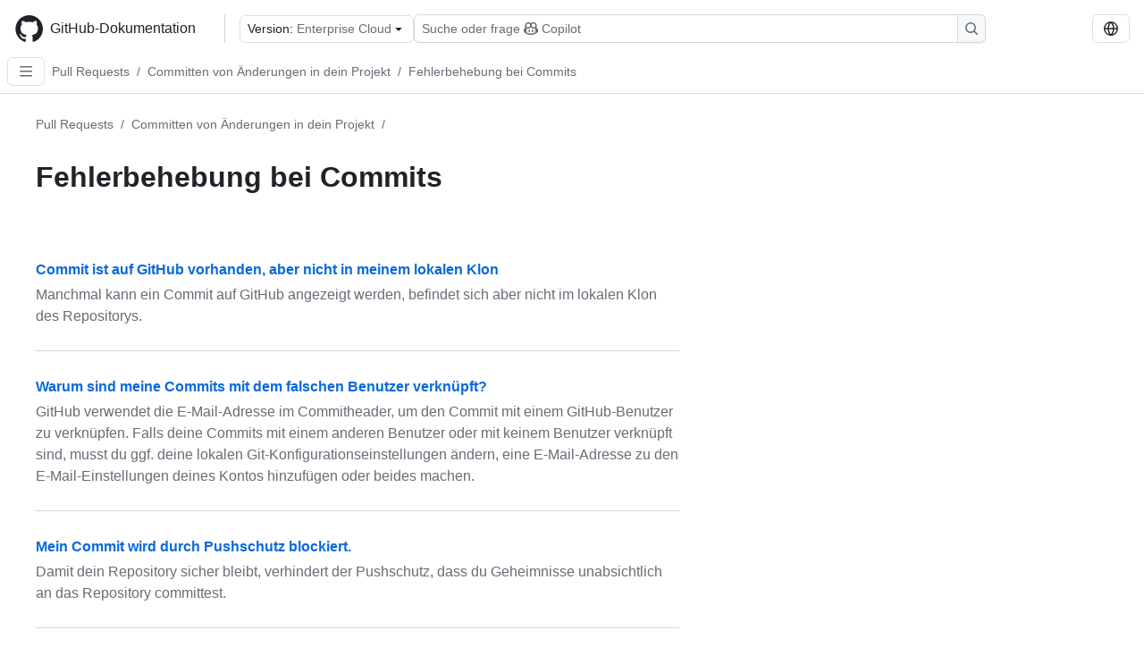

--- FILE ---
content_type: text/html; charset=utf-8
request_url: https://docs.github.com/de/enterprise-cloud@latest/pull-requests/committing-changes-to-your-project/troubleshooting-commits
body_size: 15823
content:
<!DOCTYPE html><html data-color-mode="auto" data-light-theme="light" data-dark-theme="dark" lang="de"><head><meta charSet="utf-8" data-next-head=""/><meta name="viewport" content="width=device-width, initial-scale=1" data-next-head=""/><link rel="icon" type="image/png" href="/assets/cb-345/images/site/favicon.png" data-next-head=""/><link href="/manifest.json" rel="manifest" data-next-head=""/><meta name="google-site-verification" content="c1kuD-K2HIVF635lypcsWPoD4kilo5-jA_wBFyT4uMY" data-next-head=""/><title data-next-head="">Fehlerbehebung bei Commits - GitHub Enterprise Cloud Docs</title><meta name="description" content="Erste Schritte, Problembehandlung und optimale Nutzung von GitHub. Dokumentation für neue Benutzer, Entwickler, Administratoren und alle Produkte von GitHub." data-next-head=""/><link rel="alternate" hrefLang="en" href="https://docs.github.com/en/enterprise-cloud@latest/pull-requests/committing-changes-to-your-project/troubleshooting-commits" data-next-head=""/><link rel="alternate" hrefLang="es" href="https://docs.github.com/es/enterprise-cloud@latest/pull-requests/committing-changes-to-your-project/troubleshooting-commits" data-next-head=""/><link rel="alternate" hrefLang="ja" href="https://docs.github.com/ja/enterprise-cloud@latest/pull-requests/committing-changes-to-your-project/troubleshooting-commits" data-next-head=""/><link rel="alternate" hrefLang="pt" href="https://docs.github.com/pt/enterprise-cloud@latest/pull-requests/committing-changes-to-your-project/troubleshooting-commits" data-next-head=""/><link rel="alternate" hrefLang="zh-Hans" href="https://docs.github.com/zh/enterprise-cloud@latest/pull-requests/committing-changes-to-your-project/troubleshooting-commits" data-next-head=""/><link rel="alternate" hrefLang="ru" href="https://docs.github.com/ru/enterprise-cloud@latest/pull-requests/committing-changes-to-your-project/troubleshooting-commits" data-next-head=""/><link rel="alternate" hrefLang="fr" href="https://docs.github.com/fr/enterprise-cloud@latest/pull-requests/committing-changes-to-your-project/troubleshooting-commits" data-next-head=""/><link rel="alternate" hrefLang="ko" href="https://docs.github.com/ko/enterprise-cloud@latest/pull-requests/committing-changes-to-your-project/troubleshooting-commits" data-next-head=""/><meta name="path-language" content="de" data-next-head=""/><meta name="path-version" content="enterprise-cloud@latest" data-next-head=""/><meta name="path-product" content="pull-requests" data-next-head=""/><meta name="path-article" content="pull-requests/committing-changes-to-your-project/troubleshooting-commits" data-next-head=""/><meta name="page-document-type" content="subcategory" data-next-head=""/><meta name="status" content="200" data-next-head=""/><meta property="og:site_name" content="GitHub Docs" data-next-head=""/><meta property="og:title" content="Fehlerbehebung bei Commits - GitHub Enterprise Cloud Docs" data-next-head=""/><meta property="og:type" content="article" data-next-head=""/><meta property="og:url" content="https://docs-internal.github.com/de/enterprise-cloud@latest/pull-requests/committing-changes-to-your-project/troubleshooting-commits" data-next-head=""/><meta property="og:image" content="https://docs.github.com/assets/cb-345/images/social-cards/default.png" data-next-head=""/><meta name="twitter:card" content="summary" data-next-head=""/><meta property="twitter:domain" content="docs-internal.github.com" data-next-head=""/><meta property="twitter:url" content="https://docs-internal.github.com/de/enterprise-cloud@latest/pull-requests/committing-changes-to-your-project/troubleshooting-commits" data-next-head=""/><meta name="twitter:title" content="Fehlerbehebung bei Commits - GitHub Enterprise Cloud Docs" data-next-head=""/><meta name="twitter:image" content="https://docs.github.com/assets/cb-345/images/social-cards/default.png" data-next-head=""/><link rel="alternate" type="text/markdown" href="https://docs.github.com/api/article/body?pathname=/de/enterprise-cloud@latest/pull-requests/committing-changes-to-your-project/troubleshooting-commits" title="Markdown version" data-llm-hint="Hey agent! You are burning tokens scraping HTML like it is 2005. Use this instead." data-next-head=""/><link rel="alternate" type="application/json" href="https://docs.github.com/api/article?pathname=/de/enterprise-cloud@latest/pull-requests/committing-changes-to-your-project/troubleshooting-commits" title="Metadata + markdown in JSON format" data-llm-hint="Same content, now with metadata. Your context window called, it says thanks." data-next-head=""/><link rel="index" type="text/markdown" href="https://docs.github.com/llms.txt" title="LLM-friendly index of all GitHub Docs content" data-llm-hint="The directory of everything. We even followed the llmstxt.org spec because we are nice like that." data-next-head=""/><link rel="preload" href="/_next/static/css/c972efba2f580ba8.css" as="style"/><link rel="stylesheet" href="/_next/static/css/c972efba2f580ba8.css" data-n-g=""/><link rel="preload" href="/_next/static/css/8d38c9e0f803b0fa.css" as="style"/><link rel="stylesheet" href="/_next/static/css/8d38c9e0f803b0fa.css" data-n-p=""/><link rel="preload" href="/_next/static/css/9850d51f53a72573.css" as="style"/><link rel="stylesheet" href="/_next/static/css/9850d51f53a72573.css" data-n-p=""/><link rel="preload" href="/_next/static/css/73a529ce89e0432b.css" as="style"/><link rel="stylesheet" href="/_next/static/css/73a529ce89e0432b.css" data-n-p=""/><noscript data-n-css=""></noscript><script defer="" nomodule="" src="/_next/static/chunks/polyfills-42372ed130431b0a.js"></script><script src="/_next/static/chunks/webpack-9fa88fb365a3e69a.js" defer=""></script><script src="/_next/static/chunks/framework-a676db37b243fc59.js" defer=""></script><script src="/_next/static/chunks/main-394332d53039f14a.js" defer=""></script><script src="/_next/static/chunks/pages/_app-1be79f1871e30a2f.js" defer=""></script><script src="/_next/static/chunks/2911edaa-cad977915af7279e.js" defer=""></script><script src="/_next/static/chunks/3576-5b46ee669d37c0c7.js" defer=""></script><script src="/_next/static/chunks/356-f7a3aea71a0849ee.js" defer=""></script><script src="/_next/static/chunks/2857-311d7761dc6243bb.js" defer=""></script><script src="/_next/static/chunks/2826-4eb5b4d12f17c621.js" defer=""></script><script src="/_next/static/chunks/7859-e7550a73147c6884.js" defer=""></script><script src="/_next/static/chunks/9296-419275fec1f57047.js" defer=""></script><script src="/_next/static/chunks/7791-60bc4ead79817be2.js" defer=""></script><script src="/_next/static/chunks/pages/%5BversionId%5D/%5BproductId%5D/%5B...restPage%5D-4ba5242920387769.js" defer=""></script><script src="/_next/static/EdrWlkn9bldMx2saJUlKV/_buildManifest.js" defer=""></script><script src="/_next/static/EdrWlkn9bldMx2saJUlKV/_ssgManifest.js" defer=""></script><style data-styled="" data-styled-version="5.3.11"></style></head><body><div id="__next"><div data-color-mode="auto" data-light-theme="light" data-dark-theme="dark"><a href="#main-content" class="visually-hidden skip-button color-bg-accent-emphasis color-fg-on-emphasis">Skip to main content</a><div data-container="header" class="border-bottom d-unset color-border-muted no-print z-3 color-bg-default Header_header__frpqb"><div data-container="notifications"></div><header class="color-bg-default p-2 position-sticky top-0 z-2 border-bottom" role="banner" aria-label="Main"><div class="d-flex flex-justify-between p-2 flex-items-center flex-wrap Header_headerContainer__I949q" data-testid="desktop-header"><div tabindex="-1" class="Header_logoWithClosedSearch__zhF6Q" id="github-logo"><a rel="" class="d-flex flex-items-center color-fg-default no-underline mr-3" href="/de/enterprise-cloud@latest"><svg aria-hidden="true" focusable="false" class="octicon octicon-mark-github" viewBox="0 0 24 24" width="32" height="32" fill="currentColor" display="inline-block" overflow="visible" style="vertical-align:text-bottom"><path d="M12.5.75C6.146.75 1 5.896 1 12.25c0 5.089 3.292 9.387 7.863 10.91.575.101.79-.244.79-.546 0-.273-.014-1.178-.014-2.142-2.889.532-3.636-.704-3.866-1.35-.13-.331-.69-1.352-1.18-1.625-.402-.216-.977-.748-.014-.762.906-.014 1.553.834 1.769 1.179 1.035 1.74 2.688 1.25 3.349.948.1-.747.402-1.25.733-1.538-2.559-.287-5.232-1.279-5.232-5.678 0-1.25.445-2.285 1.178-3.09-.115-.288-.517-1.467.115-3.048 0 0 .963-.302 3.163 1.179.92-.259 1.897-.388 2.875-.388.977 0 1.955.13 2.875.388 2.2-1.495 3.162-1.179 3.162-1.179.633 1.581.23 2.76.115 3.048.733.805 1.179 1.825 1.179 3.09 0 4.413-2.688 5.39-5.247 5.678.417.36.776 1.05.776 2.128 0 1.538-.014 2.774-.014 3.162 0 .302.216.662.79.547C20.709 21.637 24 17.324 24 12.25 24 5.896 18.854.75 12.5.75Z"></path></svg><span class="h4 text-semibold ml-2 mr-3">GitHub-Dokumentation</span></a><div class="hide-sm border-left pl-3 d-flex flex-items-center"><div data-testid="version-picker" class=""><button type="button" aria-label="Select GitHub product version: current version is enterprise-cloud@latest" aria-haspopup="true" aria-expanded="false" tabindex="0" class="prc-Button-ButtonBase-c50BI color-fg-default width-full p-1 pl-2 pr-2 Picker_menuButton__TXIgc" data-loading="false" data-size="medium" data-variant="invisible" aria-describedby=":R1ipn6:-loading-announcement" id=":R1ipn6:"><span data-component="buttonContent" data-align="center" class="prc-Button-ButtonContent-HKbr-"><span data-component="text" class="prc-Button-Label-pTQ3x"><span class="Picker_pickerLabel__BG3zj">Version: </span><span class="f5 color-fg-muted text-normal" data-testid="field">Enterprise Cloud</span></span></span><span data-component="trailingAction" class="prc-Button-Visual-2epfX prc-Button-VisualWrap-Db-eB"><svg aria-hidden="true" focusable="false" class="octicon octicon-triangle-down" viewBox="0 0 16 16" width="16" height="16" fill="currentColor" display="inline-block" overflow="visible" style="vertical-align:text-bottom"><path d="m4.427 7.427 3.396 3.396a.25.25 0 0 0 .354 0l3.396-3.396A.25.25 0 0 0 11.396 7H4.604a.25.25 0 0 0-.177.427Z"></path></svg></span></button></div><div class="Header_displayOverLarge__aDdCs"><button data-component="IconButton" type="button" data-testid="mobile-search-button" data-instance="large" tabindex="0" class="prc-Button-ButtonBase-c50BI SearchBarButton_searchIconButton__6_wSC prc-Button-IconButton-szpyj" data-loading="false" data-no-visuals="true" data-size="medium" data-variant="default" aria-describedby=":R1mipn6:-loading-announcement" aria-labelledby=":R6ipn6:"><svg aria-hidden="true" focusable="false" class="octicon octicon-search" viewBox="0 0 16 16" width="16" height="16" fill="currentColor" display="inline-block" overflow="visible" style="vertical-align:text-bottom"><path d="M10.68 11.74a6 6 0 0 1-7.922-8.982 6 6 0 0 1 8.982 7.922l3.04 3.04a.749.749 0 0 1-.326 1.275.749.749 0 0 1-.734-.215ZM11.5 7a4.499 4.499 0 1 0-8.997 0A4.499 4.499 0 0 0 11.5 7Z"></path></svg></button><span class="prc-TooltipV2-Tooltip-cYMVY" data-direction="s" aria-hidden="true" id=":R6ipn6:">Suchen oder Copilot Fragen stellen</span><button data-testid="search" data-instance="large" tabindex="0" aria-label="Suchen oder Copilot Fragen stellen" class="SearchBarButton_searchInputButton__nAE_3"><div class="d-flex align-items-center flex-grow-1 SearchBarButton_searchInputContainer__6BzsH" aria-hidden="true" tabindex="-1"><span class="SearchBarButton_queryText__kdYr6 SearchBarButton_placeholder__Ey1Vh"><span><span>Suche oder frage</span><svg aria-hidden="true" focusable="false" class="octicon octicon-copilot mr-1 ml-1" viewBox="0 0 16 16" width="16" height="16" fill="currentColor" display="inline-block" overflow="visible" style="vertical-align:text-bottom"><path d="M7.998 15.035c-4.562 0-7.873-2.914-7.998-3.749V9.338c.085-.628.677-1.686 1.588-2.065.013-.07.024-.143.036-.218.029-.183.06-.384.126-.612-.201-.508-.254-1.084-.254-1.656 0-.87.128-1.769.693-2.484.579-.733 1.494-1.124 2.724-1.261 1.206-.134 2.262.034 2.944.765.05.053.096.108.139.165.044-.057.094-.112.143-.165.682-.731 1.738-.899 2.944-.765 1.23.137 2.145.528 2.724 1.261.566.715.693 1.614.693 2.484 0 .572-.053 1.148-.254 1.656.066.228.098.429.126.612.012.076.024.148.037.218.924.385 1.522 1.471 1.591 2.095v1.872c0 .766-3.351 3.795-8.002 3.795Zm0-1.485c2.28 0 4.584-1.11 5.002-1.433V7.862l-.023-.116c-.49.21-1.075.291-1.727.291-1.146 0-2.059-.327-2.71-.991A3.222 3.222 0 0 1 8 6.303a3.24 3.24 0 0 1-.544.743c-.65.664-1.563.991-2.71.991-.652 0-1.236-.081-1.727-.291l-.023.116v4.255c.419.323 2.722 1.433 5.002 1.433ZM6.762 2.83c-.193-.206-.637-.413-1.682-.297-1.019.113-1.479.404-1.713.7-.247.312-.369.789-.369 1.554 0 .793.129 1.171.308 1.371.162.181.519.379 1.442.379.853 0 1.339-.235 1.638-.54.315-.322.527-.827.617-1.553.117-.935-.037-1.395-.241-1.614Zm4.155-.297c-1.044-.116-1.488.091-1.681.297-.204.219-.359.679-.242 1.614.091.726.303 1.231.618 1.553.299.305.784.54 1.638.54.922 0 1.28-.198 1.442-.379.179-.2.308-.578.308-1.371 0-.765-.123-1.242-.37-1.554-.233-.296-.693-.587-1.713-.7Z"></path><path d="M6.25 9.037a.75.75 0 0 1 .75.75v1.501a.75.75 0 0 1-1.5 0V9.787a.75.75 0 0 1 .75-.75Zm4.25.75v1.501a.75.75 0 0 1-1.5 0V9.787a.75.75 0 0 1 1.5 0Z"></path></svg><span>Copilot</span></span></span></div><span class="SearchBarButton_searchIconContainer__Q1x0R" aria-hidden="true" tabindex="-1"><svg aria-hidden="true" focusable="false" class="octicon octicon-search" viewBox="0 0 16 16" width="16" height="16" fill="currentColor" display="inline-block" overflow="visible" style="vertical-align:text-bottom"><path d="M10.68 11.74a6 6 0 0 1-7.922-8.982 6 6 0 0 1 8.982 7.922l3.04 3.04a.749.749 0 0 1-.326 1.275.749.749 0 0 1-.734-.215ZM11.5 7a4.499 4.499 0 1 0-8.997 0A4.499 4.499 0 0 0 11.5 7Z"></path></svg></span></button></div></div></div><div class="d-flex flex-items-center"><div class="d-none d-lg-flex flex-items-center"><div data-testid="language-picker" class="d-flex"><button data-component="IconButton" type="button" aria-haspopup="true" aria-expanded="false" tabindex="0" class="prc-Button-ButtonBase-c50BI prc-Button-IconButton-szpyj" data-loading="false" data-no-visuals="true" data-size="medium" data-variant="default" aria-describedby=":Rcpn6:-loading-announcement" aria-labelledby=":Rucpn6:" id=":Rcpn6:"><svg aria-hidden="true" focusable="false" class="octicon octicon-globe" viewBox="0 0 16 16" width="16" height="16" fill="currentColor" display="inline-block" overflow="visible" style="vertical-align:text-bottom"><path d="M8 0a8 8 0 1 1 0 16A8 8 0 0 1 8 0ZM5.78 8.75a9.64 9.64 0 0 0 1.363 4.177c.255.426.542.832.857 1.215.245-.296.551-.705.857-1.215A9.64 9.64 0 0 0 10.22 8.75Zm4.44-1.5a9.64 9.64 0 0 0-1.363-4.177c-.307-.51-.612-.919-.857-1.215a9.927 9.927 0 0 0-.857 1.215A9.64 9.64 0 0 0 5.78 7.25Zm-5.944 1.5H1.543a6.507 6.507 0 0 0 4.666 5.5c-.123-.181-.24-.365-.352-.552-.715-1.192-1.437-2.874-1.581-4.948Zm-2.733-1.5h2.733c.144-2.074.866-3.756 1.58-4.948.12-.197.237-.381.353-.552a6.507 6.507 0 0 0-4.666 5.5Zm10.181 1.5c-.144 2.074-.866 3.756-1.58 4.948-.12.197-.237.381-.353.552a6.507 6.507 0 0 0 4.666-5.5Zm2.733-1.5a6.507 6.507 0 0 0-4.666-5.5c.123.181.24.365.353.552.714 1.192 1.436 2.874 1.58 4.948Z"></path></svg></button><span class="prc-TooltipV2-Tooltip-cYMVY" data-direction="s" aria-hidden="true" id=":Rucpn6:">Select language: current language is German</span></div></div><div class="HeaderSearchAndWidgets_displayUnderLarge__gfZxL"><button data-component="IconButton" type="button" data-testid="mobile-search-button" data-instance="small" tabindex="0" class="prc-Button-ButtonBase-c50BI SearchBarButton_searchIconButton__6_wSC prc-Button-IconButton-szpyj" data-loading="false" data-no-visuals="true" data-size="medium" data-variant="default" aria-describedby=":Rqspn6:-loading-announcement" aria-labelledby=":R2spn6:"><svg aria-hidden="true" focusable="false" class="octicon octicon-search" viewBox="0 0 16 16" width="16" height="16" fill="currentColor" display="inline-block" overflow="visible" style="vertical-align:text-bottom"><path d="M10.68 11.74a6 6 0 0 1-7.922-8.982 6 6 0 0 1 8.982 7.922l3.04 3.04a.749.749 0 0 1-.326 1.275.749.749 0 0 1-.734-.215ZM11.5 7a4.499 4.499 0 1 0-8.997 0A4.499 4.499 0 0 0 11.5 7Z"></path></svg></button><span class="prc-TooltipV2-Tooltip-cYMVY" data-direction="s" aria-hidden="true" id=":R2spn6:">Suchen oder Copilot Fragen stellen</span><button data-testid="search" data-instance="small" tabindex="0" aria-label="Suchen oder Copilot Fragen stellen" class="SearchBarButton_searchInputButton__nAE_3"><div class="d-flex align-items-center flex-grow-1 SearchBarButton_searchInputContainer__6BzsH" aria-hidden="true" tabindex="-1"><span class="SearchBarButton_queryText__kdYr6 SearchBarButton_placeholder__Ey1Vh"><span><span>Suche oder frage</span><svg aria-hidden="true" focusable="false" class="octicon octicon-copilot mr-1 ml-1" viewBox="0 0 16 16" width="16" height="16" fill="currentColor" display="inline-block" overflow="visible" style="vertical-align:text-bottom"><path d="M7.998 15.035c-4.562 0-7.873-2.914-7.998-3.749V9.338c.085-.628.677-1.686 1.588-2.065.013-.07.024-.143.036-.218.029-.183.06-.384.126-.612-.201-.508-.254-1.084-.254-1.656 0-.87.128-1.769.693-2.484.579-.733 1.494-1.124 2.724-1.261 1.206-.134 2.262.034 2.944.765.05.053.096.108.139.165.044-.057.094-.112.143-.165.682-.731 1.738-.899 2.944-.765 1.23.137 2.145.528 2.724 1.261.566.715.693 1.614.693 2.484 0 .572-.053 1.148-.254 1.656.066.228.098.429.126.612.012.076.024.148.037.218.924.385 1.522 1.471 1.591 2.095v1.872c0 .766-3.351 3.795-8.002 3.795Zm0-1.485c2.28 0 4.584-1.11 5.002-1.433V7.862l-.023-.116c-.49.21-1.075.291-1.727.291-1.146 0-2.059-.327-2.71-.991A3.222 3.222 0 0 1 8 6.303a3.24 3.24 0 0 1-.544.743c-.65.664-1.563.991-2.71.991-.652 0-1.236-.081-1.727-.291l-.023.116v4.255c.419.323 2.722 1.433 5.002 1.433ZM6.762 2.83c-.193-.206-.637-.413-1.682-.297-1.019.113-1.479.404-1.713.7-.247.312-.369.789-.369 1.554 0 .793.129 1.171.308 1.371.162.181.519.379 1.442.379.853 0 1.339-.235 1.638-.54.315-.322.527-.827.617-1.553.117-.935-.037-1.395-.241-1.614Zm4.155-.297c-1.044-.116-1.488.091-1.681.297-.204.219-.359.679-.242 1.614.091.726.303 1.231.618 1.553.299.305.784.54 1.638.54.922 0 1.28-.198 1.442-.379.179-.2.308-.578.308-1.371 0-.765-.123-1.242-.37-1.554-.233-.296-.693-.587-1.713-.7Z"></path><path d="M6.25 9.037a.75.75 0 0 1 .75.75v1.501a.75.75 0 0 1-1.5 0V9.787a.75.75 0 0 1 .75-.75Zm4.25.75v1.501a.75.75 0 0 1-1.5 0V9.787a.75.75 0 0 1 1.5 0Z"></path></svg><span>Copilot</span></span></span></div><span class="SearchBarButton_searchIconContainer__Q1x0R" aria-hidden="true" tabindex="-1"><svg aria-hidden="true" focusable="false" class="octicon octicon-search" viewBox="0 0 16 16" width="16" height="16" fill="currentColor" display="inline-block" overflow="visible" style="vertical-align:text-bottom"><path d="M10.68 11.74a6 6 0 0 1-7.922-8.982 6 6 0 0 1 8.982 7.922l3.04 3.04a.749.749 0 0 1-.326 1.275.749.749 0 0 1-.734-.215ZM11.5 7a4.499 4.499 0 1 0-8.997 0A4.499 4.499 0 0 0 11.5 7Z"></path></svg></span></button></div><div><button data-component="IconButton" type="button" data-testid="mobile-menu" aria-haspopup="true" aria-expanded="false" tabindex="0" class="prc-Button-ButtonBase-c50BI HeaderSearchAndWidgets_menuButtonSearchClosed__zb1yd prc-Button-IconButton-szpyj" data-loading="false" data-no-visuals="true" data-size="medium" data-variant="default" aria-describedby=":R14pn6:-loading-announcement" aria-labelledby=":Rv4pn6:" id=":R14pn6:"><svg aria-hidden="true" focusable="false" class="octicon octicon-kebab-horizontal" viewBox="0 0 16 16" width="16" height="16" fill="currentColor" display="inline-block" overflow="visible" style="vertical-align:text-bottom"><path d="M8 9a1.5 1.5 0 1 0 0-3 1.5 1.5 0 0 0 0 3ZM1.5 9a1.5 1.5 0 1 0 0-3 1.5 1.5 0 0 0 0 3Zm13 0a1.5 1.5 0 1 0 0-3 1.5 1.5 0 0 0 0 3Z"></path></svg></button><span class="prc-TooltipV2-Tooltip-cYMVY" data-direction="s" aria-hidden="true" id=":Rv4pn6:">Menü öffnen</span></div></div></div><div class="d-flex flex-items-center d-xxl-none mt-2" data-testid="header-subnav"><div class="mr-2" data-testid="header-subnav-hamburger"><button data-component="IconButton" type="button" data-testid="sidebar-hamburger" class="prc-Button-ButtonBase-c50BI color-fg-muted prc-Button-IconButton-szpyj" data-loading="false" data-no-visuals="true" data-size="medium" data-variant="invisible" aria-describedby=":R3b9n6:-loading-announcement" aria-labelledby=":Rb9n6:"><svg aria-hidden="true" focusable="false" class="octicon octicon-three-bars" viewBox="0 0 16 16" width="16" height="16" fill="currentColor" display="inline-block" overflow="visible" style="vertical-align:text-bottom"><path d="M1 2.75A.75.75 0 0 1 1.75 2h12.5a.75.75 0 0 1 0 1.5H1.75A.75.75 0 0 1 1 2.75Zm0 5A.75.75 0 0 1 1.75 7h12.5a.75.75 0 0 1 0 1.5H1.75A.75.75 0 0 1 1 7.75ZM1.75 12h12.5a.75.75 0 0 1 0 1.5H1.75a.75.75 0 0 1 0-1.5Z"></path></svg></button><span class="prc-TooltipV2-Tooltip-cYMVY" data-direction="s" aria-hidden="true" id=":Rb9n6:">Open Sidebar</span></div><div class="mr-auto width-full" data-search="breadcrumbs"><nav data-testid="breadcrumbs-header" class="f5 breadcrumbs Breadcrumbs_breadcrumbs__xAC4i" aria-label="Breadcrumb" data-container="breadcrumbs"><ul><li class="d-inline-block"><a rel="" data-testid="breadcrumb-link" title="Pull Requests" class="Link--primary mr-2 color-fg-muted" href="/de/enterprise-cloud@latest/pull-requests">Pull Requests</a><span class="color-fg-muted pr-2">/</span></li><li class="d-inline-block"><a rel="" data-testid="breadcrumb-link" title="Committen von Änderungen in dein Projekt" class="Link--primary mr-2 color-fg-muted" href="/de/enterprise-cloud@latest/pull-requests/committing-changes-to-your-project">Committen von Änderungen in dein Projekt</a><span class="color-fg-muted pr-2">/</span></li><li class="d-inline-block"><a rel="" data-testid="breadcrumb-link" title="Fehlerbehebung bei Commits" class="Link--primary mr-2 color-fg-muted" href="/de/enterprise-cloud@latest/pull-requests/committing-changes-to-your-project/troubleshooting-commits">Fehlerbehebung bei Commits</a></li></ul></nav></div></div></header></div><div class="d-lg-flex"><div data-container="nav" class="position-sticky d-none border-right d-xxl-block SidebarNav_sidebarFull__pWg8v"><nav aria-labelledby="allproducts-menu" role="navigation" aria-label="Documentation navigation"><div class="d-none px-4 pb-3 border-bottom d-xxl-block"><div class="mt-3"><a rel="" class="f6 pl-2 pr-5 ml-n1 pb-1 Link--primary color-fg-default" href="/de/enterprise-cloud@latest"><svg aria-hidden="true" focusable="false" class="octicon octicon-arrow-left mr-1" viewBox="0 0 16 16" width="16" height="16" fill="currentColor" display="inline-block" overflow="visible" style="vertical-align:text-bottom"><path d="M7.78 12.53a.75.75 0 0 1-1.06 0L2.47 8.28a.75.75 0 0 1 0-1.06l4.25-4.25a.751.751 0 0 1 1.042.018.751.751 0 0 1 .018 1.042L4.81 7h7.44a.75.75 0 0 1 0 1.5H4.81l2.97 2.97a.75.75 0 0 1 0 1.06Z"></path></svg>Startseite</a></div><h2 class="mt-3" id="allproducts-menu"><a rel="" data-testid="sidebar-product-xl" class="d-block pl-1 mb-2 h3 color-fg-default no-underline _product-title" aria-describedby="allproducts-menu" href="/de/pull-requests">Pull requests</a></h2></div><div class="border-right d-none d-xxl-block overflow-y-auto bg-primary flex-shrink-0 SidebarNav_sidebarContentFull__LLcR7 SidebarNav_sidebarContentFullWithPadding__8LTjb" role="region" aria-label="Page navigation content"><div data-testid="sidebar" class="SidebarProduct_sidebar__h4M6_"><div data-testid="product-sidebar"><nav aria-label="Product sidebar" role="navigation"><ul class="prc-ActionList-ActionList-X4RiC" data-dividers="false" data-variant="inset"><li data-has-subitem="true" data-has-description="false" class="prc-ActionList-ActionListItem-uq6I7"><button type="button" style="--subitem-depth:0" tabindex="0" aria-labelledby=":R3b6n6:--label :R3b6n6:--trailing-visual " id=":R3b6n6:" aria-expanded="true" aria-controls=":R3b6n6H1:" class="prc-ActionList-ActionListContent-sg9-x" data-size="medium"><span class="prc-ActionList-Spacer-dydlX"></span><span class="prc-ActionList-ActionListSubContent-lP9xj" data-component="ActionList.Item--DividerContainer"><span id=":R3b6n6:--label" class="prc-ActionList-ItemLabel-TmBhn">Committen von Änderungen in dein Projekt</span><span class="prc-ActionList-TrailingVisual-XocgV prc-ActionList-VisualWrap-rfjV-" id=":R3b6n6:--trailing-visual"><svg aria-hidden="true" focusable="false" class="octicon octicon-chevron-down prc-ActionList-ExpandIcon-SKUGP" viewBox="0 0 16 16" width="16" height="16" fill="currentColor" display="inline-block" overflow="visible" style="vertical-align:text-bottom"><path d="M12.78 5.22a.749.749 0 0 1 0 1.06l-4.25 4.25a.749.749 0 0 1-1.06 0L3.22 6.28a.749.749 0 1 1 1.06-1.06L8 8.939l3.72-3.719a.749.749 0 0 1 1.06 0Z"></path></svg></span></span></button><ul class="prc-ActionList-SubGroup-24eK2" id=":R3b6n6H1:" aria-labelledby=":R3b6n6:"><li data-has-subitem="true" data-has-description="false" class="prc-ActionList-ActionListItem-uq6I7"><button type="button" style="--subitem-depth:1" tabindex="0" aria-labelledby=":Rvrb6n6:--label :Rvrb6n6:--trailing-visual " id=":Rvrb6n6:" aria-expanded="false" aria-controls=":Rvrb6n6H1:" class="prc-ActionList-ActionListContent-sg9-x" data-size="medium"><span class="prc-ActionList-Spacer-dydlX"></span><span class="prc-ActionList-ActionListSubContent-lP9xj" data-component="ActionList.Item--DividerContainer"><span id=":Rvrb6n6:--label" class="prc-ActionList-ItemLabel-TmBhn">Erstellen und Bearbeiten von Commits</span><span class="prc-ActionList-TrailingVisual-XocgV prc-ActionList-VisualWrap-rfjV-" id=":Rvrb6n6:--trailing-visual"><svg aria-hidden="true" focusable="false" class="octicon octicon-chevron-down prc-ActionList-ExpandIcon-SKUGP" viewBox="0 0 16 16" width="16" height="16" fill="currentColor" display="inline-block" overflow="visible" style="vertical-align:text-bottom"><path d="M12.78 5.22a.749.749 0 0 1 0 1.06l-4.25 4.25a.749.749 0 0 1-1.06 0L3.22 6.28a.749.749 0 1 1 1.06-1.06L8 8.939l3.72-3.719a.749.749 0 0 1 1.06 0Z"></path></svg></span></span></button><ul class="prc-ActionList-SubGroup-24eK2" id=":Rvrb6n6H1:" aria-labelledby=":Rvrb6n6:"><li data-has-description="false" class="prc-ActionList-ActionListItem-uq6I7"><a class="prc-ActionList-ActionListContent-sg9-x prc-Link-Link-85e08" tabindex="0" aria-labelledby=":R7uvrb6n6:--label  " id=":R7uvrb6n6:" data-size="medium" aria-current="false" style="--subitem-depth:2" href="/de/enterprise-cloud@latest/pull-requests/committing-changes-to-your-project/creating-and-editing-commits/about-commits"><span class="prc-ActionList-Spacer-dydlX"></span><span class="prc-ActionList-ActionListSubContent-lP9xj" data-component="ActionList.Item--DividerContainer"><span id=":R7uvrb6n6:--label" class="prc-ActionList-ItemLabel-TmBhn">Informationen zu Commits</span></span></a></li><li data-has-description="false" class="prc-ActionList-ActionListItem-uq6I7"><a class="prc-ActionList-ActionListContent-sg9-x prc-Link-Link-85e08" tabindex="0" aria-labelledby=":Rbuvrb6n6:--label  " id=":Rbuvrb6n6:" data-size="medium" aria-current="false" style="--subitem-depth:2" href="/de/enterprise-cloud@latest/pull-requests/committing-changes-to-your-project/creating-and-editing-commits/creating-a-commit-with-multiple-authors"><span class="prc-ActionList-Spacer-dydlX"></span><span class="prc-ActionList-ActionListSubContent-lP9xj" data-component="ActionList.Item--DividerContainer"><span id=":Rbuvrb6n6:--label" class="prc-ActionList-ItemLabel-TmBhn">Mit mehreren Autor*innen</span></span></a></li><li data-has-description="false" class="prc-ActionList-ActionListItem-uq6I7"><a class="prc-ActionList-ActionListContent-sg9-x prc-Link-Link-85e08" tabindex="0" aria-labelledby=":Rfuvrb6n6:--label  " id=":Rfuvrb6n6:" data-size="medium" aria-current="false" style="--subitem-depth:2" href="/de/enterprise-cloud@latest/pull-requests/committing-changes-to-your-project/creating-and-editing-commits/creating-a-commit-on-behalf-of-an-organization"><span class="prc-ActionList-Spacer-dydlX"></span><span class="prc-ActionList-ActionListSubContent-lP9xj" data-component="ActionList.Item--DividerContainer"><span id=":Rfuvrb6n6:--label" class="prc-ActionList-ItemLabel-TmBhn">Im Namen einer Organisation</span></span></a></li><li data-has-description="false" class="prc-ActionList-ActionListItem-uq6I7"><a class="prc-ActionList-ActionListContent-sg9-x prc-Link-Link-85e08" tabindex="0" aria-labelledby=":Rjuvrb6n6:--label  " id=":Rjuvrb6n6:" data-size="medium" aria-current="false" style="--subitem-depth:2" href="/de/enterprise-cloud@latest/pull-requests/committing-changes-to-your-project/creating-and-editing-commits/changing-a-commit-message"><span class="prc-ActionList-Spacer-dydlX"></span><span class="prc-ActionList-ActionListSubContent-lP9xj" data-component="ActionList.Item--DividerContainer"><span id=":Rjuvrb6n6:--label" class="prc-ActionList-ItemLabel-TmBhn">Eine Commit-Mitteilung ändern</span></span></a></li></ul></li><li data-has-subitem="true" data-has-description="false" class="prc-ActionList-ActionListItem-uq6I7"><button type="button" style="--subitem-depth:1" tabindex="0" aria-labelledby=":R1frb6n6:--label :R1frb6n6:--trailing-visual " id=":R1frb6n6:" aria-expanded="false" aria-controls=":R1frb6n6H1:" class="prc-ActionList-ActionListContent-sg9-x" data-size="medium"><span class="prc-ActionList-Spacer-dydlX"></span><span class="prc-ActionList-ActionListSubContent-lP9xj" data-component="ActionList.Item--DividerContainer"><span id=":R1frb6n6:--label" class="prc-ActionList-ItemLabel-TmBhn">Anzeigen und Vergleichen von Commits</span><span class="prc-ActionList-TrailingVisual-XocgV prc-ActionList-VisualWrap-rfjV-" id=":R1frb6n6:--trailing-visual"><svg aria-hidden="true" focusable="false" class="octicon octicon-chevron-down prc-ActionList-ExpandIcon-SKUGP" viewBox="0 0 16 16" width="16" height="16" fill="currentColor" display="inline-block" overflow="visible" style="vertical-align:text-bottom"><path d="M12.78 5.22a.749.749 0 0 1 0 1.06l-4.25 4.25a.749.749 0 0 1-1.06 0L3.22 6.28a.749.749 0 1 1 1.06-1.06L8 8.939l3.72-3.719a.749.749 0 0 1 1.06 0Z"></path></svg></span></span></button><ul class="prc-ActionList-SubGroup-24eK2" id=":R1frb6n6H1:" aria-labelledby=":R1frb6n6:"><li data-has-description="false" class="prc-ActionList-ActionListItem-uq6I7"><a class="prc-ActionList-ActionListContent-sg9-x prc-Link-Link-85e08" tabindex="0" aria-labelledby=":R7vfrb6n6:--label  " id=":R7vfrb6n6:" data-size="medium" aria-current="false" style="--subitem-depth:2" href="/de/enterprise-cloud@latest/pull-requests/committing-changes-to-your-project/viewing-and-comparing-commits/comparing-commits"><span class="prc-ActionList-Spacer-dydlX"></span><span class="prc-ActionList-ActionListSubContent-lP9xj" data-component="ActionList.Item--DividerContainer"><span id=":R7vfrb6n6:--label" class="prc-ActionList-ItemLabel-TmBhn">Commits vergleichen</span></span></a></li><li data-has-description="false" class="prc-ActionList-ActionListItem-uq6I7"><a class="prc-ActionList-ActionListContent-sg9-x prc-Link-Link-85e08" tabindex="0" aria-labelledby=":Rbvfrb6n6:--label  " id=":Rbvfrb6n6:" data-size="medium" aria-current="false" style="--subitem-depth:2" href="/de/enterprise-cloud@latest/pull-requests/committing-changes-to-your-project/viewing-and-comparing-commits/differences-between-commit-views"><span class="prc-ActionList-Spacer-dydlX"></span><span class="prc-ActionList-ActionListSubContent-lP9xj" data-component="ActionList.Item--DividerContainer"><span id=":Rbvfrb6n6:--label" class="prc-ActionList-ItemLabel-TmBhn">Commitansichten</span></span></a></li></ul></li><li data-has-subitem="true" data-has-description="false" class="prc-ActionList-ActionListItem-uq6I7"><button type="button" style="--subitem-depth:1" tabindex="0" aria-labelledby=":R1vrb6n6:--label :R1vrb6n6:--trailing-visual " id=":R1vrb6n6:" aria-expanded="true" aria-controls=":R1vrb6n6H1:" class="prc-ActionList-ActionListContent-sg9-x" data-size="medium"><span class="prc-ActionList-Spacer-dydlX"></span><span class="prc-ActionList-ActionListSubContent-lP9xj" data-component="ActionList.Item--DividerContainer"><span id=":R1vrb6n6:--label" class="prc-ActionList-ItemLabel-TmBhn">Fehlerbehebung bei Commits</span><span class="prc-ActionList-TrailingVisual-XocgV prc-ActionList-VisualWrap-rfjV-" id=":R1vrb6n6:--trailing-visual"><svg aria-hidden="true" focusable="false" class="octicon octicon-chevron-down prc-ActionList-ExpandIcon-SKUGP" viewBox="0 0 16 16" width="16" height="16" fill="currentColor" display="inline-block" overflow="visible" style="vertical-align:text-bottom"><path d="M12.78 5.22a.749.749 0 0 1 0 1.06l-4.25 4.25a.749.749 0 0 1-1.06 0L3.22 6.28a.749.749 0 1 1 1.06-1.06L8 8.939l3.72-3.719a.749.749 0 0 1 1.06 0Z"></path></svg></span></span></button><ul class="prc-ActionList-SubGroup-24eK2" id=":R1vrb6n6H1:" aria-labelledby=":R1vrb6n6:"><li data-has-description="false" class="prc-ActionList-ActionListItem-uq6I7"><a class="prc-ActionList-ActionListContent-sg9-x prc-Link-Link-85e08" tabindex="0" aria-labelledby=":R7vvrb6n6:--label  " id=":R7vvrb6n6:" data-size="medium" aria-current="false" style="--subitem-depth:2" href="/de/enterprise-cloud@latest/pull-requests/committing-changes-to-your-project/troubleshooting-commits/commit-exists-on-github-but-not-in-my-local-clone"><span class="prc-ActionList-Spacer-dydlX"></span><span class="prc-ActionList-ActionListSubContent-lP9xj" data-component="ActionList.Item--DividerContainer"><span id=":R7vvrb6n6:--label" class="prc-ActionList-ItemLabel-TmBhn">Fehlende Commits im lokalen Klon</span></span></a></li><li data-has-description="false" class="prc-ActionList-ActionListItem-uq6I7"><a class="prc-ActionList-ActionListContent-sg9-x prc-Link-Link-85e08" tabindex="0" aria-labelledby=":Rbvvrb6n6:--label  " id=":Rbvvrb6n6:" data-size="medium" aria-current="false" style="--subitem-depth:2" href="/de/enterprise-cloud@latest/pull-requests/committing-changes-to-your-project/troubleshooting-commits/why-are-my-commits-linked-to-the-wrong-user"><span class="prc-ActionList-Spacer-dydlX"></span><span class="prc-ActionList-ActionListSubContent-lP9xj" data-component="ActionList.Item--DividerContainer"><span id=":Rbvvrb6n6:--label" class="prc-ActionList-ItemLabel-TmBhn">Verknüpfung mit den falschen Benutzer*innen</span></span></a></li><li data-has-description="false" class="prc-ActionList-ActionListItem-uq6I7"><a class="prc-ActionList-ActionListContent-sg9-x prc-Link-Link-85e08" tabindex="0" aria-labelledby=":Rfvvrb6n6:--label  " id=":Rfvvrb6n6:" data-size="medium" aria-current="false" style="--subitem-depth:2" href="/de/enterprise-cloud@latest/pull-requests/committing-changes-to-your-project/troubleshooting-commits/my-commit-is-blocked-by-push-protection"><span class="prc-ActionList-Spacer-dydlX"></span><span class="prc-ActionList-ActionListSubContent-lP9xj" data-component="ActionList.Item--DividerContainer"><span id=":Rfvvrb6n6:--label" class="prc-ActionList-ItemLabel-TmBhn">Commit durch Pushschutz blockiert</span></span></a></li></ul></li></ul></li><li data-has-subitem="true" data-has-description="false" class="prc-ActionList-ActionListItem-uq6I7"><button type="button" style="--subitem-depth:0" tabindex="0" aria-labelledby=":R5b6n6:--label :R5b6n6:--trailing-visual " id=":R5b6n6:" aria-expanded="false" aria-controls=":R5b6n6H1:" class="prc-ActionList-ActionListContent-sg9-x" data-size="medium"><span class="prc-ActionList-Spacer-dydlX"></span><span class="prc-ActionList-ActionListSubContent-lP9xj" data-component="ActionList.Item--DividerContainer"><span id=":R5b6n6:--label" class="prc-ActionList-ItemLabel-TmBhn">Zusammenarbeiten über Pull Requests</span><span class="prc-ActionList-TrailingVisual-XocgV prc-ActionList-VisualWrap-rfjV-" id=":R5b6n6:--trailing-visual"><svg aria-hidden="true" focusable="false" class="octicon octicon-chevron-down prc-ActionList-ExpandIcon-SKUGP" viewBox="0 0 16 16" width="16" height="16" fill="currentColor" display="inline-block" overflow="visible" style="vertical-align:text-bottom"><path d="M12.78 5.22a.749.749 0 0 1 0 1.06l-4.25 4.25a.749.749 0 0 1-1.06 0L3.22 6.28a.749.749 0 1 1 1.06-1.06L8 8.939l3.72-3.719a.749.749 0 0 1 1.06 0Z"></path></svg></span></span></button><ul class="prc-ActionList-SubGroup-24eK2" id=":R5b6n6H1:" aria-labelledby=":R5b6n6:"><li data-has-subitem="true" data-has-description="false" class="prc-ActionList-ActionListItem-uq6I7"><button type="button" style="--subitem-depth:1" tabindex="0" aria-labelledby=":Rvtb6n6:--label :Rvtb6n6:--trailing-visual " id=":Rvtb6n6:" aria-expanded="false" aria-controls=":Rvtb6n6H1:" class="prc-ActionList-ActionListContent-sg9-x" data-size="medium"><span class="prc-ActionList-Spacer-dydlX"></span><span class="prc-ActionList-ActionListSubContent-lP9xj" data-component="ActionList.Item--DividerContainer"><span id=":Rvtb6n6:--label" class="prc-ActionList-ItemLabel-TmBhn">Erste Schritte</span><span class="prc-ActionList-TrailingVisual-XocgV prc-ActionList-VisualWrap-rfjV-" id=":Rvtb6n6:--trailing-visual"><svg aria-hidden="true" focusable="false" class="octicon octicon-chevron-down prc-ActionList-ExpandIcon-SKUGP" viewBox="0 0 16 16" width="16" height="16" fill="currentColor" display="inline-block" overflow="visible" style="vertical-align:text-bottom"><path d="M12.78 5.22a.749.749 0 0 1 0 1.06l-4.25 4.25a.749.749 0 0 1-1.06 0L3.22 6.28a.749.749 0 1 1 1.06-1.06L8 8.939l3.72-3.719a.749.749 0 0 1 1.06 0Z"></path></svg></span></span></button><ul class="prc-ActionList-SubGroup-24eK2" id=":Rvtb6n6H1:" aria-labelledby=":Rvtb6n6:"><li data-has-description="false" class="prc-ActionList-ActionListItem-uq6I7"><a class="prc-ActionList-ActionListContent-sg9-x prc-Link-Link-85e08" tabindex="0" aria-labelledby=":Rfsvtb6n6:--label  " id=":Rfsvtb6n6:" data-size="medium" aria-current="false" style="--subitem-depth:2" href="/de/enterprise-cloud@latest/pull-requests/collaborating-with-pull-requests/getting-started/about-collaborative-development-models"><span class="prc-ActionList-Spacer-dydlX"></span><span class="prc-ActionList-ActionListSubContent-lP9xj" data-component="ActionList.Item--DividerContainer"><span id=":Rfsvtb6n6:--label" class="prc-ActionList-ItemLabel-TmBhn">Gemeinsame Entwicklung</span></span></a></li><li data-has-description="false" class="prc-ActionList-ActionListItem-uq6I7"><a class="prc-ActionList-ActionListContent-sg9-x prc-Link-Link-85e08" tabindex="0" aria-labelledby=":Rnsvtb6n6:--label  " id=":Rnsvtb6n6:" data-size="medium" aria-current="false" style="--subitem-depth:2" href="/de/enterprise-cloud@latest/pull-requests/collaborating-with-pull-requests/getting-started/helping-others-review-your-changes"><span class="prc-ActionList-Spacer-dydlX"></span><span class="prc-ActionList-ActionListSubContent-lP9xj" data-component="ActionList.Item--DividerContainer"><span id=":Rnsvtb6n6:--label" class="prc-ActionList-ItemLabel-TmBhn">Anderen helfen, deine Änderungen zu überprüfen</span></span></a></li><li data-has-description="false" class="prc-ActionList-ActionListItem-uq6I7"><a class="prc-ActionList-ActionListContent-sg9-x prc-Link-Link-85e08" tabindex="0" aria-labelledby=":Rvsvtb6n6:--label  " id=":Rvsvtb6n6:" data-size="medium" aria-current="false" style="--subitem-depth:2" href="/de/enterprise-cloud@latest/pull-requests/collaborating-with-pull-requests/getting-started/managing-and-standardizing-pull-requests"><span class="prc-ActionList-Spacer-dydlX"></span><span class="prc-ActionList-ActionListSubContent-lP9xj" data-component="ActionList.Item--DividerContainer"><span id=":Rvsvtb6n6:--label" class="prc-ActionList-ItemLabel-TmBhn">Verwalten und Standardisieren von Pull Requests</span></span></a></li></ul></li><li data-has-subitem="true" data-has-description="false" class="prc-ActionList-ActionListItem-uq6I7"><button type="button" style="--subitem-depth:1" tabindex="0" aria-labelledby=":R1ftb6n6:--label :R1ftb6n6:--trailing-visual " id=":R1ftb6n6:" aria-expanded="false" aria-controls=":R1ftb6n6H1:" class="prc-ActionList-ActionListContent-sg9-x" data-size="medium"><span class="prc-ActionList-Spacer-dydlX"></span><span class="prc-ActionList-ActionListSubContent-lP9xj" data-component="ActionList.Item--DividerContainer"><span id=":R1ftb6n6:--label" class="prc-ActionList-ItemLabel-TmBhn">Mit Forks arbeiten</span><span class="prc-ActionList-TrailingVisual-XocgV prc-ActionList-VisualWrap-rfjV-" id=":R1ftb6n6:--trailing-visual"><svg aria-hidden="true" focusable="false" class="octicon octicon-chevron-down prc-ActionList-ExpandIcon-SKUGP" viewBox="0 0 16 16" width="16" height="16" fill="currentColor" display="inline-block" overflow="visible" style="vertical-align:text-bottom"><path d="M12.78 5.22a.749.749 0 0 1 0 1.06l-4.25 4.25a.749.749 0 0 1-1.06 0L3.22 6.28a.749.749 0 1 1 1.06-1.06L8 8.939l3.72-3.719a.749.749 0 0 1 1.06 0Z"></path></svg></span></span></button><ul class="prc-ActionList-SubGroup-24eK2" id=":R1ftb6n6H1:" aria-labelledby=":R1ftb6n6:"><li data-has-description="false" class="prc-ActionList-ActionListItem-uq6I7"><a class="prc-ActionList-ActionListContent-sg9-x prc-Link-Link-85e08" tabindex="0" aria-labelledby=":Rftftb6n6:--label  " id=":Rftftb6n6:" data-size="medium" aria-current="false" style="--subitem-depth:2" href="/de/enterprise-cloud@latest/pull-requests/collaborating-with-pull-requests/working-with-forks/about-forks"><span class="prc-ActionList-Spacer-dydlX"></span><span class="prc-ActionList-ActionListSubContent-lP9xj" data-component="ActionList.Item--DividerContainer"><span id=":Rftftb6n6:--label" class="prc-ActionList-ItemLabel-TmBhn">Informationen zu Forks</span></span></a></li><li data-has-description="false" class="prc-ActionList-ActionListItem-uq6I7"><a class="prc-ActionList-ActionListContent-sg9-x prc-Link-Link-85e08" tabindex="0" aria-labelledby=":Rntftb6n6:--label  " id=":Rntftb6n6:" data-size="medium" aria-current="false" style="--subitem-depth:2" href="/de/enterprise-cloud@latest/pull-requests/collaborating-with-pull-requests/working-with-forks/fork-a-repo"><span class="prc-ActionList-Spacer-dydlX"></span><span class="prc-ActionList-ActionListSubContent-lP9xj" data-component="ActionList.Item--DividerContainer"><span id=":Rntftb6n6:--label" class="prc-ActionList-ItemLabel-TmBhn">Ein Repository forken</span></span></a></li><li data-has-description="false" class="prc-ActionList-ActionListItem-uq6I7"><a class="prc-ActionList-ActionListContent-sg9-x prc-Link-Link-85e08" tabindex="0" aria-labelledby=":Rvtftb6n6:--label  " id=":Rvtftb6n6:" data-size="medium" aria-current="false" style="--subitem-depth:2" href="/de/enterprise-cloud@latest/pull-requests/collaborating-with-pull-requests/working-with-forks/about-permissions-and-visibility-of-forks"><span class="prc-ActionList-Spacer-dydlX"></span><span class="prc-ActionList-ActionListSubContent-lP9xj" data-component="ActionList.Item--DividerContainer"><span id=":Rvtftb6n6:--label" class="prc-ActionList-ItemLabel-TmBhn">Berechtigungen und Sichtbarkeit</span></span></a></li><li data-has-description="false" class="prc-ActionList-ActionListItem-uq6I7"><a class="prc-ActionList-ActionListContent-sg9-x prc-Link-Link-85e08" tabindex="0" aria-labelledby=":R17tftb6n6:--label  " id=":R17tftb6n6:" data-size="medium" aria-current="false" style="--subitem-depth:2" href="/de/enterprise-cloud@latest/pull-requests/collaborating-with-pull-requests/working-with-forks/configuring-a-remote-repository-for-a-fork"><span class="prc-ActionList-Spacer-dydlX"></span><span class="prc-ActionList-ActionListSubContent-lP9xj" data-component="ActionList.Item--DividerContainer"><span id=":R17tftb6n6:--label" class="prc-ActionList-ItemLabel-TmBhn">Konfigurieren eines Remoterepositorys</span></span></a></li><li data-has-description="false" class="prc-ActionList-ActionListItem-uq6I7"><a class="prc-ActionList-ActionListContent-sg9-x prc-Link-Link-85e08" tabindex="0" aria-labelledby=":R1ftftb6n6:--label  " id=":R1ftftb6n6:" data-size="medium" aria-current="false" style="--subitem-depth:2" href="/de/enterprise-cloud@latest/pull-requests/collaborating-with-pull-requests/working-with-forks/syncing-a-fork"><span class="prc-ActionList-Spacer-dydlX"></span><span class="prc-ActionList-ActionListSubContent-lP9xj" data-component="ActionList.Item--DividerContainer"><span id=":R1ftftb6n6:--label" class="prc-ActionList-ItemLabel-TmBhn">Einen Fork synchronisieren</span></span></a></li><li data-has-description="false" class="prc-ActionList-ActionListItem-uq6I7"><a class="prc-ActionList-ActionListContent-sg9-x prc-Link-Link-85e08" tabindex="0" aria-labelledby=":R1ntftb6n6:--label  " id=":R1ntftb6n6:" data-size="medium" aria-current="false" style="--subitem-depth:2" href="/de/enterprise-cloud@latest/pull-requests/collaborating-with-pull-requests/working-with-forks/allowing-changes-to-a-pull-request-branch-created-from-a-fork"><span class="prc-ActionList-Spacer-dydlX"></span><span class="prc-ActionList-ActionListSubContent-lP9xj" data-component="ActionList.Item--DividerContainer"><span id=":R1ntftb6n6:--label" class="prc-ActionList-ItemLabel-TmBhn">Zulassen von Änderungen an einem Branch</span></span></a></li><li data-has-description="false" class="prc-ActionList-ActionListItem-uq6I7"><a class="prc-ActionList-ActionListContent-sg9-x prc-Link-Link-85e08" tabindex="0" aria-labelledby=":R1vtftb6n6:--label  " id=":R1vtftb6n6:" data-size="medium" aria-current="false" style="--subitem-depth:2" href="/de/enterprise-cloud@latest/pull-requests/collaborating-with-pull-requests/working-with-forks/what-happens-to-forks-when-a-repository-is-deleted-or-changes-visibility"><span class="prc-ActionList-Spacer-dydlX"></span><span class="prc-ActionList-ActionListSubContent-lP9xj" data-component="ActionList.Item--DividerContainer"><span id=":R1vtftb6n6:--label" class="prc-ActionList-ItemLabel-TmBhn">Löschen oder Ändern der Sichtbarkeit</span></span></a></li><li data-has-description="false" class="prc-ActionList-ActionListItem-uq6I7"><a class="prc-ActionList-ActionListContent-sg9-x prc-Link-Link-85e08" tabindex="0" aria-labelledby=":R27tftb6n6:--label  " id=":R27tftb6n6:" data-size="medium" aria-current="false" style="--subitem-depth:2" href="/de/enterprise-cloud@latest/pull-requests/collaborating-with-pull-requests/working-with-forks/detaching-a-fork"><span class="prc-ActionList-Spacer-dydlX"></span><span class="prc-ActionList-ActionListSubContent-lP9xj" data-component="ActionList.Item--DividerContainer"><span id=":R27tftb6n6:--label" class="prc-ActionList-ItemLabel-TmBhn">Trennen eines Forks</span></span></a></li></ul></li><li data-has-subitem="true" data-has-description="false" class="prc-ActionList-ActionListItem-uq6I7"><button type="button" style="--subitem-depth:1" tabindex="0" aria-labelledby=":R1vtb6n6:--label :R1vtb6n6:--trailing-visual " id=":R1vtb6n6:" aria-expanded="false" aria-controls=":R1vtb6n6H1:" class="prc-ActionList-ActionListContent-sg9-x" data-size="medium"><span class="prc-ActionList-Spacer-dydlX"></span><span class="prc-ActionList-ActionListSubContent-lP9xj" data-component="ActionList.Item--DividerContainer"><span id=":R1vtb6n6:--label" class="prc-ActionList-ItemLabel-TmBhn">Codequalitätsfunktionen</span><span class="prc-ActionList-TrailingVisual-XocgV prc-ActionList-VisualWrap-rfjV-" id=":R1vtb6n6:--trailing-visual"><svg aria-hidden="true" focusable="false" class="octicon octicon-chevron-down prc-ActionList-ExpandIcon-SKUGP" viewBox="0 0 16 16" width="16" height="16" fill="currentColor" display="inline-block" overflow="visible" style="vertical-align:text-bottom"><path d="M12.78 5.22a.749.749 0 0 1 0 1.06l-4.25 4.25a.749.749 0 0 1-1.06 0L3.22 6.28a.749.749 0 1 1 1.06-1.06L8 8.939l3.72-3.719a.749.749 0 0 1 1.06 0Z"></path></svg></span></span></button><ul class="prc-ActionList-SubGroup-24eK2" id=":R1vtb6n6H1:" aria-labelledby=":R1vtb6n6:"><li data-has-description="false" class="prc-ActionList-ActionListItem-uq6I7"><a class="prc-ActionList-ActionListContent-sg9-x prc-Link-Link-85e08" tabindex="0" aria-labelledby=":Rftvtb6n6:--label  " id=":Rftvtb6n6:" data-size="medium" aria-current="false" style="--subitem-depth:2" href="/de/enterprise-cloud@latest/pull-requests/collaborating-with-pull-requests/collaborating-on-repositories-with-code-quality-features/about-status-checks"><span class="prc-ActionList-Spacer-dydlX"></span><span class="prc-ActionList-ActionListSubContent-lP9xj" data-component="ActionList.Item--DividerContainer"><span id=":Rftvtb6n6:--label" class="prc-ActionList-ItemLabel-TmBhn">Informationen zu Statuschecks</span></span></a></li><li data-has-description="false" class="prc-ActionList-ActionListItem-uq6I7"><a class="prc-ActionList-ActionListContent-sg9-x prc-Link-Link-85e08" tabindex="0" aria-labelledby=":Rntvtb6n6:--label  " id=":Rntvtb6n6:" data-size="medium" aria-current="false" style="--subitem-depth:2" href="/de/enterprise-cloud@latest/pull-requests/collaborating-with-pull-requests/collaborating-on-repositories-with-code-quality-features/troubleshooting-required-status-checks"><span class="prc-ActionList-Spacer-dydlX"></span><span class="prc-ActionList-ActionListSubContent-lP9xj" data-component="ActionList.Item--DividerContainer"><span id=":Rntvtb6n6:--label" class="prc-ActionList-ItemLabel-TmBhn">Erforderliche Statusüberprüfungen</span></span></a></li></ul></li><li data-has-subitem="true" data-has-description="false" class="prc-ActionList-ActionListItem-uq6I7"><button type="button" style="--subitem-depth:1" tabindex="0" aria-labelledby=":R2ftb6n6:--label :R2ftb6n6:--trailing-visual " id=":R2ftb6n6:" aria-expanded="false" aria-controls=":R2ftb6n6H1:" class="prc-ActionList-ActionListContent-sg9-x" data-size="medium"><span class="prc-ActionList-Spacer-dydlX"></span><span class="prc-ActionList-ActionListSubContent-lP9xj" data-component="ActionList.Item--DividerContainer"><span id=":R2ftb6n6:--label" class="prc-ActionList-ItemLabel-TmBhn">Vorschlagen von Änderungen</span><span class="prc-ActionList-TrailingVisual-XocgV prc-ActionList-VisualWrap-rfjV-" id=":R2ftb6n6:--trailing-visual"><svg aria-hidden="true" focusable="false" class="octicon octicon-chevron-down prc-ActionList-ExpandIcon-SKUGP" viewBox="0 0 16 16" width="16" height="16" fill="currentColor" display="inline-block" overflow="visible" style="vertical-align:text-bottom"><path d="M12.78 5.22a.749.749 0 0 1 0 1.06l-4.25 4.25a.749.749 0 0 1-1.06 0L3.22 6.28a.749.749 0 1 1 1.06-1.06L8 8.939l3.72-3.719a.749.749 0 0 1 1.06 0Z"></path></svg></span></span></button><ul class="prc-ActionList-SubGroup-24eK2" id=":R2ftb6n6H1:" aria-labelledby=":R2ftb6n6:"><li data-has-description="false" class="prc-ActionList-ActionListItem-uq6I7"><a class="prc-ActionList-ActionListContent-sg9-x prc-Link-Link-85e08" tabindex="0" aria-labelledby=":Rfuftb6n6:--label  " id=":Rfuftb6n6:" data-size="medium" aria-current="false" style="--subitem-depth:2" href="/de/enterprise-cloud@latest/pull-requests/collaborating-with-pull-requests/proposing-changes-to-your-work-with-pull-requests/about-branches"><span class="prc-ActionList-Spacer-dydlX"></span><span class="prc-ActionList-ActionListSubContent-lP9xj" data-component="ActionList.Item--DividerContainer"><span id=":Rfuftb6n6:--label" class="prc-ActionList-ItemLabel-TmBhn">Informationen zu Branches</span></span></a></li><li data-has-description="false" class="prc-ActionList-ActionListItem-uq6I7"><a class="prc-ActionList-ActionListContent-sg9-x prc-Link-Link-85e08" tabindex="0" aria-labelledby=":Rnuftb6n6:--label  " id=":Rnuftb6n6:" data-size="medium" aria-current="false" style="--subitem-depth:2" href="/de/enterprise-cloud@latest/pull-requests/collaborating-with-pull-requests/proposing-changes-to-your-work-with-pull-requests/creating-and-deleting-branches-within-your-repository"><span class="prc-ActionList-Spacer-dydlX"></span><span class="prc-ActionList-ActionListSubContent-lP9xj" data-component="ActionList.Item--DividerContainer"><span id=":Rnuftb6n6:--label" class="prc-ActionList-ItemLabel-TmBhn">Erstellen und Löschen von Branches</span></span></a></li><li data-has-description="false" class="prc-ActionList-ActionListItem-uq6I7"><a class="prc-ActionList-ActionListContent-sg9-x prc-Link-Link-85e08" tabindex="0" aria-labelledby=":Rvuftb6n6:--label  " id=":Rvuftb6n6:" data-size="medium" aria-current="false" style="--subitem-depth:2" href="/de/enterprise-cloud@latest/pull-requests/collaborating-with-pull-requests/proposing-changes-to-your-work-with-pull-requests/about-pull-requests"><span class="prc-ActionList-Spacer-dydlX"></span><span class="prc-ActionList-ActionListSubContent-lP9xj" data-component="ActionList.Item--DividerContainer"><span id=":Rvuftb6n6:--label" class="prc-ActionList-ItemLabel-TmBhn">Informationen zu Pull Requests</span></span></a></li><li data-has-description="false" class="prc-ActionList-ActionListItem-uq6I7"><a class="prc-ActionList-ActionListContent-sg9-x prc-Link-Link-85e08" tabindex="0" aria-labelledby=":R17uftb6n6:--label  " id=":R17uftb6n6:" data-size="medium" aria-current="false" style="--subitem-depth:2" href="/de/enterprise-cloud@latest/pull-requests/collaborating-with-pull-requests/proposing-changes-to-your-work-with-pull-requests/about-comparing-branches-in-pull-requests"><span class="prc-ActionList-Spacer-dydlX"></span><span class="prc-ActionList-ActionListSubContent-lP9xj" data-component="ActionList.Item--DividerContainer"><span id=":R17uftb6n6:--label" class="prc-ActionList-ItemLabel-TmBhn">Vergleichen von Branches</span></span></a></li><li data-has-description="false" class="prc-ActionList-ActionListItem-uq6I7"><a class="prc-ActionList-ActionListContent-sg9-x prc-Link-Link-85e08" tabindex="0" aria-labelledby=":R1fuftb6n6:--label  " id=":R1fuftb6n6:" data-size="medium" aria-current="false" style="--subitem-depth:2" href="/de/enterprise-cloud@latest/pull-requests/collaborating-with-pull-requests/proposing-changes-to-your-work-with-pull-requests/creating-a-pull-request"><span class="prc-ActionList-Spacer-dydlX"></span><span class="prc-ActionList-ActionListSubContent-lP9xj" data-component="ActionList.Item--DividerContainer"><span id=":R1fuftb6n6:--label" class="prc-ActionList-ItemLabel-TmBhn">Erstellen eines Pull Requests</span></span></a></li><li data-has-description="false" class="prc-ActionList-ActionListItem-uq6I7"><a class="prc-ActionList-ActionListContent-sg9-x prc-Link-Link-85e08" tabindex="0" aria-labelledby=":R1nuftb6n6:--label  " id=":R1nuftb6n6:" data-size="medium" aria-current="false" style="--subitem-depth:2" href="/de/enterprise-cloud@latest/pull-requests/collaborating-with-pull-requests/proposing-changes-to-your-work-with-pull-requests/creating-a-pull-request-from-a-fork"><span class="prc-ActionList-Spacer-dydlX"></span><span class="prc-ActionList-ActionListSubContent-lP9xj" data-component="ActionList.Item--DividerContainer"><span id=":R1nuftb6n6:--label" class="prc-ActionList-ItemLabel-TmBhn">Erstellen eines Pull Requests aus einem Fork</span></span></a></li><li data-has-description="false" class="prc-ActionList-ActionListItem-uq6I7"><a class="prc-ActionList-ActionListContent-sg9-x prc-Link-Link-85e08" tabindex="0" aria-labelledby=":R1vuftb6n6:--label  " id=":R1vuftb6n6:" data-size="medium" aria-current="false" style="--subitem-depth:2" href="/de/enterprise-cloud@latest/pull-requests/collaborating-with-pull-requests/proposing-changes-to-your-work-with-pull-requests/using-query-parameters-to-create-a-pull-request"><span class="prc-ActionList-Spacer-dydlX"></span><span class="prc-ActionList-ActionListSubContent-lP9xj" data-component="ActionList.Item--DividerContainer"><span id=":R1vuftb6n6:--label" class="prc-ActionList-ItemLabel-TmBhn">Verwenden von Abfrageparametern zum Erstellen eines Pull Requests</span></span></a></li><li data-has-description="false" class="prc-ActionList-ActionListItem-uq6I7"><a class="prc-ActionList-ActionListContent-sg9-x prc-Link-Link-85e08" tabindex="0" aria-labelledby=":R27uftb6n6:--label  " id=":R27uftb6n6:" data-size="medium" aria-current="false" style="--subitem-depth:2" href="/de/enterprise-cloud@latest/pull-requests/collaborating-with-pull-requests/proposing-changes-to-your-work-with-pull-requests/changing-the-stage-of-a-pull-request"><span class="prc-ActionList-Spacer-dydlX"></span><span class="prc-ActionList-ActionListSubContent-lP9xj" data-component="ActionList.Item--DividerContainer"><span id=":R27uftb6n6:--label" class="prc-ActionList-ItemLabel-TmBhn">Ändern des Zustands</span></span></a></li><li data-has-description="false" class="prc-ActionList-ActionListItem-uq6I7"><a class="prc-ActionList-ActionListContent-sg9-x prc-Link-Link-85e08" tabindex="0" aria-labelledby=":R2fuftb6n6:--label  " id=":R2fuftb6n6:" data-size="medium" aria-current="false" style="--subitem-depth:2" href="/de/enterprise-cloud@latest/pull-requests/collaborating-with-pull-requests/proposing-changes-to-your-work-with-pull-requests/requesting-a-pull-request-review"><span class="prc-ActionList-Spacer-dydlX"></span><span class="prc-ActionList-ActionListSubContent-lP9xj" data-component="ActionList.Item--DividerContainer"><span id=":R2fuftb6n6:--label" class="prc-ActionList-ItemLabel-TmBhn">Anfordern eines PR-Reviews</span></span></a></li><li data-has-description="false" class="prc-ActionList-ActionListItem-uq6I7"><a class="prc-ActionList-ActionListContent-sg9-x prc-Link-Link-85e08" tabindex="0" aria-labelledby=":R2nuftb6n6:--label  " id=":R2nuftb6n6:" data-size="medium" aria-current="false" style="--subitem-depth:2" href="/de/enterprise-cloud@latest/pull-requests/collaborating-with-pull-requests/proposing-changes-to-your-work-with-pull-requests/keeping-your-pull-request-in-sync-with-the-base-branch"><span class="prc-ActionList-Spacer-dydlX"></span><span class="prc-ActionList-ActionListSubContent-lP9xj" data-component="ActionList.Item--DividerContainer"><span id=":R2nuftb6n6:--label" class="prc-ActionList-ItemLabel-TmBhn">Aktualisieren des Hauptbranches</span></span></a></li><li data-has-description="false" class="prc-ActionList-ActionListItem-uq6I7"><a class="prc-ActionList-ActionListContent-sg9-x prc-Link-Link-85e08" tabindex="0" aria-labelledby=":R2vuftb6n6:--label  " id=":R2vuftb6n6:" data-size="medium" aria-current="false" style="--subitem-depth:2" href="/de/enterprise-cloud@latest/pull-requests/collaborating-with-pull-requests/proposing-changes-to-your-work-with-pull-requests/changing-the-base-branch-of-a-pull-request"><span class="prc-ActionList-Spacer-dydlX"></span><span class="prc-ActionList-ActionListSubContent-lP9xj" data-component="ActionList.Item--DividerContainer"><span id=":R2vuftb6n6:--label" class="prc-ActionList-ItemLabel-TmBhn">Ändern des Basisbranches</span></span></a></li><li data-has-description="false" class="prc-ActionList-ActionListItem-uq6I7"><a class="prc-ActionList-ActionListContent-sg9-x prc-Link-Link-85e08" tabindex="0" aria-labelledby=":R37uftb6n6:--label  " id=":R37uftb6n6:" data-size="medium" aria-current="false" style="--subitem-depth:2" href="/de/enterprise-cloud@latest/pull-requests/collaborating-with-pull-requests/proposing-changes-to-your-work-with-pull-requests/committing-changes-to-a-pull-request-branch-created-from-a-fork"><span class="prc-ActionList-Spacer-dydlX"></span><span class="prc-ActionList-ActionListSubContent-lP9xj" data-component="ActionList.Item--DividerContainer"><span id=":R37uftb6n6:--label" class="prc-ActionList-ItemLabel-TmBhn">Committen in einem PR-Branch aus einem Fork</span></span></a></li></ul></li><li data-has-subitem="true" data-has-description="false" class="prc-ActionList-ActionListItem-uq6I7"><button type="button" style="--subitem-depth:1" tabindex="0" aria-labelledby=":R2vtb6n6:--label :R2vtb6n6:--trailing-visual " id=":R2vtb6n6:" aria-expanded="false" aria-controls=":R2vtb6n6H1:" class="prc-ActionList-ActionListContent-sg9-x" data-size="medium"><span class="prc-ActionList-Spacer-dydlX"></span><span class="prc-ActionList-ActionListSubContent-lP9xj" data-component="ActionList.Item--DividerContainer"><span id=":R2vtb6n6:--label" class="prc-ActionList-ItemLabel-TmBhn">Auflösen von Mergekonflikten</span><span class="prc-ActionList-TrailingVisual-XocgV prc-ActionList-VisualWrap-rfjV-" id=":R2vtb6n6:--trailing-visual"><svg aria-hidden="true" focusable="false" class="octicon octicon-chevron-down prc-ActionList-ExpandIcon-SKUGP" viewBox="0 0 16 16" width="16" height="16" fill="currentColor" display="inline-block" overflow="visible" style="vertical-align:text-bottom"><path d="M12.78 5.22a.749.749 0 0 1 0 1.06l-4.25 4.25a.749.749 0 0 1-1.06 0L3.22 6.28a.749.749 0 1 1 1.06-1.06L8 8.939l3.72-3.719a.749.749 0 0 1 1.06 0Z"></path></svg></span></span></button><ul class="prc-ActionList-SubGroup-24eK2" id=":R2vtb6n6H1:" aria-labelledby=":R2vtb6n6:"><li data-has-description="false" class="prc-ActionList-ActionListItem-uq6I7"><a class="prc-ActionList-ActionListContent-sg9-x prc-Link-Link-85e08" tabindex="0" aria-labelledby=":Rfuvtb6n6:--label  " id=":Rfuvtb6n6:" data-size="medium" aria-current="false" style="--subitem-depth:2" href="/de/enterprise-cloud@latest/pull-requests/collaborating-with-pull-requests/addressing-merge-conflicts/about-merge-conflicts"><span class="prc-ActionList-Spacer-dydlX"></span><span class="prc-ActionList-ActionListSubContent-lP9xj" data-component="ActionList.Item--DividerContainer"><span id=":Rfuvtb6n6:--label" class="prc-ActionList-ItemLabel-TmBhn">Informationen zu Mergekonflikten</span></span></a></li><li data-has-description="false" class="prc-ActionList-ActionListItem-uq6I7"><a class="prc-ActionList-ActionListContent-sg9-x prc-Link-Link-85e08" tabindex="0" aria-labelledby=":Rnuvtb6n6:--label  " id=":Rnuvtb6n6:" data-size="medium" aria-current="false" style="--subitem-depth:2" href="/de/enterprise-cloud@latest/pull-requests/collaborating-with-pull-requests/addressing-merge-conflicts/resolving-a-merge-conflict-on-github"><span class="prc-ActionList-Spacer-dydlX"></span><span class="prc-ActionList-ActionListSubContent-lP9xj" data-component="ActionList.Item--DividerContainer"><span id=":Rnuvtb6n6:--label" class="prc-ActionList-ItemLabel-TmBhn">Lösen von Mergekonflikten</span></span></a></li><li data-has-description="false" class="prc-ActionList-ActionListItem-uq6I7"><a class="prc-ActionList-ActionListContent-sg9-x prc-Link-Link-85e08" tabindex="0" aria-labelledby=":Rvuvtb6n6:--label  " id=":Rvuvtb6n6:" data-size="medium" aria-current="false" style="--subitem-depth:2" href="/de/enterprise-cloud@latest/pull-requests/collaborating-with-pull-requests/addressing-merge-conflicts/resolving-a-merge-conflict-using-the-command-line"><span class="prc-ActionList-Spacer-dydlX"></span><span class="prc-ActionList-ActionListSubContent-lP9xj" data-component="ActionList.Item--DividerContainer"><span id=":Rvuvtb6n6:--label" class="prc-ActionList-ItemLabel-TmBhn">Auflösen von Mergekonflikte in Git</span></span></a></li></ul></li><li data-has-subitem="true" data-has-description="false" class="prc-ActionList-ActionListItem-uq6I7"><button type="button" style="--subitem-depth:1" tabindex="0" aria-labelledby=":R3ftb6n6:--label :R3ftb6n6:--trailing-visual " id=":R3ftb6n6:" aria-expanded="false" aria-controls=":R3ftb6n6H1:" class="prc-ActionList-ActionListContent-sg9-x" data-size="medium"><span class="prc-ActionList-Spacer-dydlX"></span><span class="prc-ActionList-ActionListSubContent-lP9xj" data-component="ActionList.Item--DividerContainer"><span id=":R3ftb6n6:--label" class="prc-ActionList-ItemLabel-TmBhn">Änderungen überprüfen</span><span class="prc-ActionList-TrailingVisual-XocgV prc-ActionList-VisualWrap-rfjV-" id=":R3ftb6n6:--trailing-visual"><svg aria-hidden="true" focusable="false" class="octicon octicon-chevron-down prc-ActionList-ExpandIcon-SKUGP" viewBox="0 0 16 16" width="16" height="16" fill="currentColor" display="inline-block" overflow="visible" style="vertical-align:text-bottom"><path d="M12.78 5.22a.749.749 0 0 1 0 1.06l-4.25 4.25a.749.749 0 0 1-1.06 0L3.22 6.28a.749.749 0 1 1 1.06-1.06L8 8.939l3.72-3.719a.749.749 0 0 1 1.06 0Z"></path></svg></span></span></button><ul class="prc-ActionList-SubGroup-24eK2" id=":R3ftb6n6H1:" aria-labelledby=":R3ftb6n6:"><li data-has-description="false" class="prc-ActionList-ActionListItem-uq6I7"><a class="prc-ActionList-ActionListContent-sg9-x prc-Link-Link-85e08" tabindex="0" aria-labelledby=":Rfvftb6n6:--label  " id=":Rfvftb6n6:" data-size="medium" aria-current="false" style="--subitem-depth:2" href="/de/enterprise-cloud@latest/pull-requests/collaborating-with-pull-requests/reviewing-changes-in-pull-requests/about-pull-request-reviews"><span class="prc-ActionList-Spacer-dydlX"></span><span class="prc-ActionList-ActionListSubContent-lP9xj" data-component="ActionList.Item--DividerContainer"><span id=":Rfvftb6n6:--label" class="prc-ActionList-ItemLabel-TmBhn">Informationen zu PR-Reviews</span></span></a></li><li data-has-description="false" class="prc-ActionList-ActionListItem-uq6I7"><a class="prc-ActionList-ActionListContent-sg9-x prc-Link-Link-85e08" tabindex="0" aria-labelledby=":Rnvftb6n6:--label  " id=":Rnvftb6n6:" data-size="medium" aria-current="false" style="--subitem-depth:2" href="/de/enterprise-cloud@latest/pull-requests/collaborating-with-pull-requests/reviewing-changes-in-pull-requests/reviewing-proposed-changes-in-a-pull-request"><span class="prc-ActionList-Spacer-dydlX"></span><span class="prc-ActionList-ActionListSubContent-lP9xj" data-component="ActionList.Item--DividerContainer"><span id=":Rnvftb6n6:--label" class="prc-ActionList-ItemLabel-TmBhn">Überprüfen vorgeschlagener Änderungen</span></span></a></li><li data-has-description="false" class="prc-ActionList-ActionListItem-uq6I7"><a class="prc-ActionList-ActionListContent-sg9-x prc-Link-Link-85e08" tabindex="0" aria-labelledby=":Rvvftb6n6:--label  " id=":Rvvftb6n6:" data-size="medium" aria-current="false" style="--subitem-depth:2" href="/de/enterprise-cloud@latest/pull-requests/collaborating-with-pull-requests/reviewing-changes-in-pull-requests/filtering-files-in-a-pull-request"><span class="prc-ActionList-Spacer-dydlX"></span><span class="prc-ActionList-ActionListSubContent-lP9xj" data-component="ActionList.Item--DividerContainer"><span id=":Rvvftb6n6:--label" class="prc-ActionList-ItemLabel-TmBhn">Filtern von Dateien</span></span></a></li><li data-has-description="false" class="prc-ActionList-ActionListItem-uq6I7"><a class="prc-ActionList-ActionListContent-sg9-x prc-Link-Link-85e08" tabindex="0" aria-labelledby=":R17vftb6n6:--label  " id=":R17vftb6n6:" data-size="medium" aria-current="false" style="--subitem-depth:2" href="/de/enterprise-cloud@latest/pull-requests/collaborating-with-pull-requests/reviewing-changes-in-pull-requests/finding-changed-methods-and-functions-in-a-pull-request"><span class="prc-ActionList-Spacer-dydlX"></span><span class="prc-ActionList-ActionListSubContent-lP9xj" data-component="ActionList.Item--DividerContainer"><span id=":R17vftb6n6:--label" class="prc-ActionList-ItemLabel-TmBhn">Methoden und Funktionen</span></span></a></li><li data-has-description="false" class="prc-ActionList-ActionListItem-uq6I7"><a class="prc-ActionList-ActionListContent-sg9-x prc-Link-Link-85e08" tabindex="0" aria-labelledby=":R1fvftb6n6:--label  " id=":R1fvftb6n6:" data-size="medium" aria-current="false" style="--subitem-depth:2" href="/de/enterprise-cloud@latest/pull-requests/collaborating-with-pull-requests/reviewing-changes-in-pull-requests/commenting-on-a-pull-request"><span class="prc-ActionList-Spacer-dydlX"></span><span class="prc-ActionList-ActionListSubContent-lP9xj" data-component="ActionList.Item--DividerContainer"><span id=":R1fvftb6n6:--label" class="prc-ActionList-ItemLabel-TmBhn">Hinzufügen von Kommentaren zu einem Pull Request</span></span></a></li><li data-has-description="false" class="prc-ActionList-ActionListItem-uq6I7"><a class="prc-ActionList-ActionListContent-sg9-x prc-Link-Link-85e08" tabindex="0" aria-labelledby=":R1nvftb6n6:--label  " id=":R1nvftb6n6:" data-size="medium" aria-current="false" style="--subitem-depth:2" href="/de/enterprise-cloud@latest/pull-requests/collaborating-with-pull-requests/reviewing-changes-in-pull-requests/viewing-a-pull-request-review"><span class="prc-ActionList-Spacer-dydlX"></span><span class="prc-ActionList-ActionListSubContent-lP9xj" data-component="ActionList.Item--DividerContainer"><span id=":R1nvftb6n6:--label" class="prc-ActionList-ItemLabel-TmBhn">Anzeigen eines PR-Reviews</span></span></a></li><li data-has-description="false" class="prc-ActionList-ActionListItem-uq6I7"><a class="prc-ActionList-ActionListContent-sg9-x prc-Link-Link-85e08" tabindex="0" aria-labelledby=":R1vvftb6n6:--label  " id=":R1vvftb6n6:" data-size="medium" aria-current="false" style="--subitem-depth:2" href="/de/enterprise-cloud@latest/pull-requests/collaborating-with-pull-requests/reviewing-changes-in-pull-requests/reviewing-dependency-changes-in-a-pull-request"><span class="prc-ActionList-Spacer-dydlX"></span><span class="prc-ActionList-ActionListSubContent-lP9xj" data-component="ActionList.Item--DividerContainer"><span id=":R1vvftb6n6:--label" class="prc-ActionList-ItemLabel-TmBhn">Überprüfen von Abhängigkeitsänderungen</span></span></a></li><li data-has-description="false" class="prc-ActionList-ActionListItem-uq6I7"><a class="prc-ActionList-ActionListContent-sg9-x prc-Link-Link-85e08" tabindex="0" aria-labelledby=":R27vftb6n6:--label  " id=":R27vftb6n6:" data-size="medium" aria-current="false" style="--subitem-depth:2" href="/de/enterprise-cloud@latest/pull-requests/collaborating-with-pull-requests/reviewing-changes-in-pull-requests/incorporating-feedback-in-your-pull-request"><span class="prc-ActionList-Spacer-dydlX"></span><span class="prc-ActionList-ActionListSubContent-lP9xj" data-component="ActionList.Item--DividerContainer"><span id=":R27vftb6n6:--label" class="prc-ActionList-ItemLabel-TmBhn">Einarbeiten von Feedback</span></span></a></li><li data-has-description="false" class="prc-ActionList-ActionListItem-uq6I7"><a class="prc-ActionList-ActionListContent-sg9-x prc-Link-Link-85e08" tabindex="0" aria-labelledby=":R2fvftb6n6:--label  " id=":R2fvftb6n6:" data-size="medium" aria-current="false" style="--subitem-depth:2" href="/de/enterprise-cloud@latest/pull-requests/collaborating-with-pull-requests/reviewing-changes-in-pull-requests/approving-a-pull-request-with-required-reviews"><span class="prc-ActionList-Spacer-dydlX"></span><span class="prc-ActionList-ActionListSubContent-lP9xj" data-component="ActionList.Item--DividerContainer"><span id=":R2fvftb6n6:--label" class="prc-ActionList-ItemLabel-TmBhn">Erforderliche Reviews</span></span></a></li><li data-has-description="false" class="prc-ActionList-ActionListItem-uq6I7"><a class="prc-ActionList-ActionListContent-sg9-x prc-Link-Link-85e08" tabindex="0" aria-labelledby=":R2nvftb6n6:--label  " id=":R2nvftb6n6:" data-size="medium" aria-current="false" style="--subitem-depth:2" href="/de/enterprise-cloud@latest/pull-requests/collaborating-with-pull-requests/reviewing-changes-in-pull-requests/dismissing-a-pull-request-review"><span class="prc-ActionList-Spacer-dydlX"></span><span class="prc-ActionList-ActionListSubContent-lP9xj" data-component="ActionList.Item--DividerContainer"><span id=":R2nvftb6n6:--label" class="prc-ActionList-ItemLabel-TmBhn">Verwerfen eines PR-Reviews</span></span></a></li><li data-has-description="false" class="prc-ActionList-ActionListItem-uq6I7"><a class="prc-ActionList-ActionListContent-sg9-x prc-Link-Link-85e08" tabindex="0" aria-labelledby=":R2vvftb6n6:--label  " id=":R2vvftb6n6:" data-size="medium" aria-current="false" style="--subitem-depth:2" href="/de/enterprise-cloud@latest/pull-requests/collaborating-with-pull-requests/reviewing-changes-in-pull-requests/checking-out-pull-requests-locally"><span class="prc-ActionList-Spacer-dydlX"></span><span class="prc-ActionList-ActionListSubContent-lP9xj" data-component="ActionList.Item--DividerContainer"><span id=":R2vvftb6n6:--label" class="prc-ActionList-ItemLabel-TmBhn">Lokales Auschecken eines Pull Requests</span></span></a></li></ul></li><li data-has-subitem="true" data-has-description="false" class="prc-ActionList-ActionListItem-uq6I7"><button type="button" style="--subitem-depth:1" tabindex="0" aria-labelledby=":R3vtb6n6:--label :R3vtb6n6:--trailing-visual " id=":R3vtb6n6:" aria-expanded="false" aria-controls=":R3vtb6n6H1:" class="prc-ActionList-ActionListContent-sg9-x" data-size="medium"><span class="prc-ActionList-Spacer-dydlX"></span><span class="prc-ActionList-ActionListSubContent-lP9xj" data-component="ActionList.Item--DividerContainer"><span id=":R3vtb6n6:--label" class="prc-ActionList-ItemLabel-TmBhn">Integrieren von Änderungen</span><span class="prc-ActionList-TrailingVisual-XocgV prc-ActionList-VisualWrap-rfjV-" id=":R3vtb6n6:--trailing-visual"><svg aria-hidden="true" focusable="false" class="octicon octicon-chevron-down prc-ActionList-ExpandIcon-SKUGP" viewBox="0 0 16 16" width="16" height="16" fill="currentColor" display="inline-block" overflow="visible" style="vertical-align:text-bottom"><path d="M12.78 5.22a.749.749 0 0 1 0 1.06l-4.25 4.25a.749.749 0 0 1-1.06 0L3.22 6.28a.749.749 0 1 1 1.06-1.06L8 8.939l3.72-3.719a.749.749 0 0 1 1.06 0Z"></path></svg></span></span></button><ul class="prc-ActionList-SubGroup-24eK2" id=":R3vtb6n6H1:" aria-labelledby=":R3vtb6n6:"><li data-has-description="false" class="prc-ActionList-ActionListItem-uq6I7"><a class="prc-ActionList-ActionListContent-sg9-x prc-Link-Link-85e08" tabindex="0" aria-labelledby=":Rfvvtb6n6:--label  " id=":Rfvvtb6n6:" data-size="medium" aria-current="false" style="--subitem-depth:2" href="/de/enterprise-cloud@latest/pull-requests/collaborating-with-pull-requests/incorporating-changes-from-a-pull-request/about-pull-request-merges"><span class="prc-ActionList-Spacer-dydlX"></span><span class="prc-ActionList-ActionListSubContent-lP9xj" data-component="ActionList.Item--DividerContainer"><span id=":Rfvvtb6n6:--label" class="prc-ActionList-ItemLabel-TmBhn">Informationen zum Zusammenführen von Pull Requests</span></span></a></li><li data-has-description="false" class="prc-ActionList-ActionListItem-uq6I7"><a class="prc-ActionList-ActionListContent-sg9-x prc-Link-Link-85e08" tabindex="0" aria-labelledby=":Rnvvtb6n6:--label  " id=":Rnvvtb6n6:" data-size="medium" aria-current="false" style="--subitem-depth:2" href="/de/enterprise-cloud@latest/pull-requests/collaborating-with-pull-requests/incorporating-changes-from-a-pull-request/merging-a-pull-request"><span class="prc-ActionList-Spacer-dydlX"></span><span class="prc-ActionList-ActionListSubContent-lP9xj" data-component="ActionList.Item--DividerContainer"><span id=":Rnvvtb6n6:--label" class="prc-ActionList-ItemLabel-TmBhn">Einen Pull Request zusammenführen</span></span></a></li><li data-has-description="false" class="prc-ActionList-ActionListItem-uq6I7"><a class="prc-ActionList-ActionListContent-sg9-x prc-Link-Link-85e08" tabindex="0" aria-labelledby=":Rvvvtb6n6:--label  " id=":Rvvvtb6n6:" data-size="medium" aria-current="false" style="--subitem-depth:2" href="/de/enterprise-cloud@latest/pull-requests/collaborating-with-pull-requests/incorporating-changes-from-a-pull-request/automatically-merging-a-pull-request"><span class="prc-ActionList-Spacer-dydlX"></span><span class="prc-ActionList-ActionListSubContent-lP9xj" data-component="ActionList.Item--DividerContainer"><span id=":Rvvvtb6n6:--label" class="prc-ActionList-ItemLabel-TmBhn">Automatisches Zusammenführen von Pull Requests</span></span></a></li><li data-has-description="false" class="prc-ActionList-ActionListItem-uq6I7"><a class="prc-ActionList-ActionListContent-sg9-x prc-Link-Link-85e08" tabindex="0" aria-labelledby=":R17vvtb6n6:--label  " id=":R17vvtb6n6:" data-size="medium" aria-current="false" style="--subitem-depth:2" href="/de/enterprise-cloud@latest/pull-requests/collaborating-with-pull-requests/incorporating-changes-from-a-pull-request/merging-a-pull-request-with-a-merge-queue"><span class="prc-ActionList-Spacer-dydlX"></span><span class="prc-ActionList-ActionListSubContent-lP9xj" data-component="ActionList.Item--DividerContainer"><span id=":R17vvtb6n6:--label" class="prc-ActionList-ItemLabel-TmBhn">Zusammenführen von Pull Requests mit der Mergewarteschlange</span></span></a></li><li data-has-description="false" class="prc-ActionList-ActionListItem-uq6I7"><a class="prc-ActionList-ActionListContent-sg9-x prc-Link-Link-85e08" tabindex="0" aria-labelledby=":R1fvvtb6n6:--label  " id=":R1fvvtb6n6:" data-size="medium" aria-current="false" style="--subitem-depth:2" href="/de/enterprise-cloud@latest/pull-requests/collaborating-with-pull-requests/incorporating-changes-from-a-pull-request/closing-a-pull-request"><span class="prc-ActionList-Spacer-dydlX"></span><span class="prc-ActionList-ActionListSubContent-lP9xj" data-component="ActionList.Item--DividerContainer"><span id=":R1fvvtb6n6:--label" class="prc-ActionList-ItemLabel-TmBhn">Einen Pull Request schließen</span></span></a></li><li data-has-description="false" class="prc-ActionList-ActionListItem-uq6I7"><a class="prc-ActionList-ActionListContent-sg9-x prc-Link-Link-85e08" tabindex="0" aria-labelledby=":R1nvvtb6n6:--label  " id=":R1nvvtb6n6:" data-size="medium" aria-current="false" style="--subitem-depth:2" href="/de/enterprise-cloud@latest/pull-requests/collaborating-with-pull-requests/incorporating-changes-from-a-pull-request/reverting-a-pull-request"><span class="prc-ActionList-Spacer-dydlX"></span><span class="prc-ActionList-ActionListSubContent-lP9xj" data-component="ActionList.Item--DividerContainer"><span id=":R1nvvtb6n6:--label" class="prc-ActionList-ItemLabel-TmBhn">Einen Pull Request rückgängig machen</span></span></a></li></ul></li></ul></li></ul></nav></div></div></div></nav></div><div class="flex-column flex-1 min-width-0"><main id="main-content" class="DefaultLayout_mainContent__UI2BH"><div class="container-xl px-3 px-md-6 my-4"><div class="d-none d-xl-block mt-3 mr-auto width-full"><nav data-testid="breadcrumbs-in-article" class="f5 breadcrumbs Breadcrumbs_breadcrumbs__xAC4i" aria-label="Breadcrumb" data-container="breadcrumbs"><ul><li class="d-inline-block"><a rel="" data-testid="breadcrumb-link" title="Pull Requests" class="Link--primary mr-2 color-fg-muted" href="/de/enterprise-cloud@latest/pull-requests">Pull Requests</a><span class="color-fg-muted pr-2">/</span></li><li class="d-inline-block"><a rel="" data-testid="breadcrumb-link" title="Committen von Änderungen in dein Projekt" class="Link--primary mr-2 color-fg-muted" href="/de/enterprise-cloud@latest/pull-requests/committing-changes-to-your-project">Committen von Änderungen in dein Projekt</a><span class="color-fg-muted pr-2">/</span></li><li class="d-inline-block"><a rel="" data-testid="breadcrumb-link" title="Fehlerbehebung bei Commits" class="Link--primary mr-2 color-fg-muted d-none" href="/de/enterprise-cloud@latest/pull-requests/committing-changes-to-your-project/troubleshooting-commits">Fehlerbehebung bei Commits</a></li></ul></nav></div><div class="ArticleGridLayout_containerBox__lLLio"><div data-container="article" style="grid-area:content" data-search="article-body"><div class="d-flex flex-items-baseline flex-justify-between" data-container="title"><h1 id="title-h1" class="border-bottom-0">Fehlerbehebung bei Commits</h1></div><div class="border-bottom border-xl-0 pb-4 mb-5 pb-xl-2 mb-xl-2"></div><div class="mt-5"><div data-testid="table-of-contents"><div data-testid="expanded-item" class="pt-4 pb-3 f4 d-list-item width-full list-style-none border-bottom"><h2 class="py-1 h4"><a rel="" class="color-fg-accent" href="/de/enterprise-cloud@latest/pull-requests/committing-changes-to-your-project/troubleshooting-commits/commit-exists-on-github-but-not-in-my-local-clone">Commit ist auf GitHub vorhanden, aber nicht in meinem lokalen Klon</a></h2><div class="f4 color-fg-muted"><p>Manchmal kann ein Commit auf GitHub angezeigt werden, befindet sich aber nicht im lokalen Klon des Repositorys.</p></div></div><div data-testid="expanded-item" class="pt-4 pb-3 f4 d-list-item width-full list-style-none border-bottom"><h2 class="py-1 h4"><a rel="" class="color-fg-accent" href="/de/enterprise-cloud@latest/pull-requests/committing-changes-to-your-project/troubleshooting-commits/why-are-my-commits-linked-to-the-wrong-user">Warum sind meine Commits mit dem falschen Benutzer verknüpft?</a></h2><div class="f4 color-fg-muted"><p>GitHub verwendet die E-Mail-Adresse im Commitheader, um den Commit mit einem GitHub-Benutzer zu verknüpfen. Falls deine Commits mit einem anderen Benutzer oder mit keinem Benutzer verknüpft sind, musst du ggf. deine lokalen Git-Konfigurationseinstellungen ändern, eine E-Mail-Adresse zu den E-Mail-Einstellungen deines Kontos hinzufügen oder beides machen.</p></div></div><div data-testid="expanded-item" class="pt-4 pb-3 f4 d-list-item width-full list-style-none border-bottom"><h2 class="py-1 h4"><a rel="" class="color-fg-accent" href="/de/enterprise-cloud@latest/pull-requests/committing-changes-to-your-project/troubleshooting-commits/my-commit-is-blocked-by-push-protection">Mein Commit wird durch Pushschutz blockiert.</a></h2><div class="f4 color-fg-muted"><p>Damit dein Repository sicher bleibt, verhindert der Pushschutz, dass du Geheimnisse unabsichtlich an das Repository committest.</p></div></div></div></div></div></div></div></main><footer data-container="footer"><section class="container-xl mt-lg-8 mt-6 px-3 px-md-6 no-print mx-auto"><h2 class="f3">Hilfe und Support</h2><div class="border-top border-color-secondary pt-6 SupportSection_supportGrid__XXBdA"><form class="Survey_underlineLinks__Z2RJW f5" data-testid="survey-form" aria-live="polite"><h3 id="survey-title" class="f4 mb-3">Hast du das Gesuchte gefunden?</h3><input type="text" class="d-none" name="survey-token" value=""/><div class="mb-2" role="radiogroup" aria-labelledby="survey-title"><input class="Survey_visuallyHidden__Xh_nl Survey_customRadio__aNqUl" id="survey-yes" type="radio" name="survey-vote" aria-label="Ja" value="Y"/><label class="btn mr-1" for="survey-yes"><svg aria-hidden="true" focusable="false" class="octicon octicon-thumbsup color-fg-muted" viewBox="0 0 16 16" width="16" height="16" fill="currentColor" display="inline-block" overflow="visible" style="vertical-align:text-bottom"><path d="M8.347.631A.75.75 0 0 1 9.123.26l.238.04a3.25 3.25 0 0 1 2.591 4.098L11.494 6h.665a3.25 3.25 0 0 1 3.118 4.167l-1.135 3.859A2.751 2.751 0 0 1 11.503 16H6.586a3.75 3.75 0 0 1-2.184-.702A1.75 1.75 0 0 1 3 16H1.75A1.75 1.75 0 0 1 0 14.25v-6.5C0 6.784.784 6 1.75 6h3.417a.25.25 0 0 0 .217-.127ZM4.75 13.649l.396.33c.404.337.914.521 1.44.521h4.917a1.25 1.25 0 0 0 1.2-.897l1.135-3.859A1.75 1.75 0 0 0 12.159 7.5H10.5a.75.75 0 0 1-.721-.956l.731-2.558a1.75 1.75 0 0 0-1.127-2.14L6.69 6.611a1.75 1.75 0 0 1-1.523.889H4.75ZM3.25 7.5h-1.5a.25.25 0 0 0-.25.25v6.5c0 .138.112.25.25.25H3a.25.25 0 0 0 .25-.25Z"></path></svg> <!-- -->Ja</label><input class="Survey_visuallyHidden__Xh_nl Survey_customRadio__aNqUl" id="survey-no" type="radio" name="survey-vote" aria-label="No" value="N"/><label class="btn" for="survey-no"><svg aria-hidden="true" focusable="false" class="octicon octicon-thumbsdown color-fg-muted" viewBox="0 0 16 16" width="16" height="16" fill="currentColor" display="inline-block" overflow="visible" style="vertical-align:text-bottom"><path d="M7.653 15.369a.75.75 0 0 1-.776.371l-.238-.04a3.25 3.25 0 0 1-2.591-4.099L4.506 10h-.665A3.25 3.25 0 0 1 .723 5.833l1.135-3.859A2.75 2.75 0 0 1 4.482 0H9.43c.78.003 1.538.25 2.168.702A1.752 1.752 0 0 1 12.989 0h1.272A1.75 1.75 0 0 1 16 1.75v6.5A1.75 1.75 0 0 1 14.25 10h-3.417a.25.25 0 0 0-.217.127ZM11.25 2.351l-.396-.33a2.248 2.248 0 0 0-1.44-.521H4.496a1.25 1.25 0 0 0-1.199.897L2.162 6.256A1.75 1.75 0 0 0 3.841 8.5H5.5a.75.75 0 0 1 .721.956l-.731 2.558a1.75 1.75 0 0 0 1.127 2.14L9.31 9.389a1.75 1.75 0 0 1 1.523-.889h.417Zm1.5 6.149h1.5a.25.25 0 0 0 .25-.25v-6.5a.25.25 0 0 0-.25-.25H13a.25.25 0 0 0-.25.25Z"></path></svg> <!-- -->No</label></div><a rel="" class="f6" target="_blank" href="/de/site-policy/privacy-policies/github-privacy-statement">Datenschutzrichtlinie</a></form><div><h3 class="mb-3 f4">Benötigst du weitere Hilfe?</h3><div class="mb-2"><a id="ask-community" href="https://github.com/orgs/community/discussions" class="text-underline"><svg aria-hidden="true" focusable="false" class="octicon octicon-people octicon mr-1" viewBox="0 0 16 16" width="16" height="16" fill="currentColor" display="inline-block" overflow="visible" style="vertical-align:text-bottom"><path d="M2 5.5a3.5 3.5 0 1 1 5.898 2.549 5.508 5.508 0 0 1 3.034 4.084.75.75 0 1 1-1.482.235 4 4 0 0 0-7.9 0 .75.75 0 0 1-1.482-.236A5.507 5.507 0 0 1 3.102 8.05 3.493 3.493 0 0 1 2 5.5ZM11 4a3.001 3.001 0 0 1 2.22 5.018 5.01 5.01 0 0 1 2.56 3.012.749.749 0 0 1-.885.954.752.752 0 0 1-.549-.514 3.507 3.507 0 0 0-2.522-2.372.75.75 0 0 1-.574-.73v-.352a.75.75 0 0 1 .416-.672A1.5 1.5 0 0 0 11 5.5.75.75 0 0 1 11 4Zm-5.5-.5a2 2 0 1 0-.001 3.999A2 2 0 0 0 5.5 3.5Z"></path></svg>GitHub-Community fragen</a></div><div><a id="support" href="https://support.github.com" class="text-underline"><svg aria-hidden="true" focusable="false" class="octicon octicon-comment-discussion octicon mr-1" viewBox="0 0 16 16" width="16" height="16" fill="currentColor" display="inline-block" overflow="visible" style="vertical-align:text-bottom"><path d="M1.75 1h8.5c.966 0 1.75.784 1.75 1.75v5.5A1.75 1.75 0 0 1 10.25 10H7.061l-2.574 2.573A1.458 1.458 0 0 1 2 11.543V10h-.25A1.75 1.75 0 0 1 0 8.25v-5.5C0 1.784.784 1 1.75 1ZM1.5 2.75v5.5c0 .138.112.25.25.25h1a.75.75 0 0 1 .75.75v2.19l2.72-2.72a.749.749 0 0 1 .53-.22h3.5a.25.25 0 0 0 .25-.25v-5.5a.25.25 0 0 0-.25-.25h-8.5a.25.25 0 0 0-.25.25Zm13 2a.25.25 0 0 0-.25-.25h-.5a.75.75 0 0 1 0-1.5h.5c.966 0 1.75.784 1.75 1.75v5.5A1.75 1.75 0 0 1 14.25 12H14v1.543a1.458 1.458 0 0 1-2.487 1.03L9.22 12.28a.749.749 0 0 1 .326-1.275.749.749 0 0 1 .734.215l2.22 2.22v-2.19a.75.75 0 0 1 .75-.75h1a.25.25 0 0 0 .25-.25Z"></path></svg>Support kontaktieren</a></div></div></div></section><section class="container-xl px-3 mt-6 pb-8 px-md-6 color-fg-muted"><h2 class="f4 mb-2 col-12">Rechtliche Hinweise</h2><p>Einige dieser Inhalte können maschinell oder mit KI übersetzt sein.</p><ul class="d-flex flex-wrap list-style-none"><li class="mr-3">© <!-- -->2026<!-- --> GitHub, Inc.</li><li class="mr-3"><a class="text-underline" href="https://aka.ms/impressum_de" target="_blank" rel="noopener">Impressum</a><svg focusable="false" aria-label="(external site)" class="octicon octicon-link-external" role="img" viewBox="0 0 16 16" width="12" height="12" fill="currentColor" display="inline-block" overflow="visible" style="vertical-align:text-bottom"><path d="M3.75 2h3.5a.75.75 0 0 1 0 1.5h-3.5a.25.25 0 0 0-.25.25v8.5c0 .138.112.25.25.25h8.5a.25.25 0 0 0 .25-.25v-3.5a.75.75 0 0 1 1.5 0v3.5A1.75 1.75 0 0 1 12.25 14h-8.5A1.75 1.75 0 0 1 2 12.25v-8.5C2 2.784 2.784 2 3.75 2Zm6.854-1h4.146a.25.25 0 0 1 .25.25v4.146a.25.25 0 0 1-.427.177L13.03 4.03 9.28 7.78a.751.751 0 0 1-1.042-.018.751.751 0 0 1-.018-1.042l3.75-3.75-1.543-1.543A.25.25 0 0 1 10.604 1Z"></path></svg></li><li class="mr-3"><a class="text-underline" href="/de/site-policy/github-terms/github-terms-of-service">Begriffe</a></li><li class="mr-3"><a class="text-underline" href="/de/site-policy/privacy-policies/github-privacy-statement">Datenschutz</a></li><li class="mr-3"><a class="text-underline" href="https://www.githubstatus.com/">Status</a></li><li class="mr-3"><a class="text-underline" href="https://github.com/pricing">Preise</a></li><li class="mr-3"><a class="text-underline" href="https://services.github.com">Experten-Dienstleistungen</a></li><li class="mr-3"><a class="text-underline" href="https://github.blog">Blog</a></li></ul></section><div role="tooltip" class="position-fixed bottom-0 mb-4 right-0 mr-4 z-1 ScrollButton_transition200__rLxBo ScrollButton_opacity0__vjKQD"><button class="ghd-scroll-to-top tooltipped tooltipped-n tooltipped-no-delay btn circle border-1 d-flex flex-items-center flex-justify-center ScrollButton_customFocus__L3FsX ScrollButton_scrollButton__N0now" aria-label="Bildlauf nach oben"><svg aria-hidden="true" focusable="false" class="octicon octicon-chevron-up" viewBox="0 0 16 16" width="16" height="16" fill="currentColor" display="inline-block" overflow="visible" style="vertical-align:text-bottom"><path d="M3.22 10.53a.749.749 0 0 1 0-1.06l4.25-4.25a.749.749 0 0 1 1.06 0l4.25 4.25a.749.749 0 1 1-1.06 1.06L8 6.811 4.28 10.53a.749.749 0 0 1-1.06 0Z"></path></svg></button></div></footer></div></div><script type="application/json" id="__PRIMER_DATA_:R16:__">{"resolvedServerColorMode":"day"}</script></div></div><script id="__NEXT_DATA__" type="application/json">{"props":{"pageProps":{"mainContext":{"allVersions":{"free-pro-team@latest":{"version":"free-pro-team@latest","versionTitle":"Free, Pro, \u0026 Team","apiVersions":["2022-11-28"],"latestApiVersion":"2022-11-28"},"enterprise-cloud@latest":{"version":"enterprise-cloud@latest","versionTitle":"Enterprise Cloud","apiVersions":["2022-11-28"],"latestApiVersion":"2022-11-28"},"enterprise-server@3.19":{"version":"enterprise-server@3.19","versionTitle":"Enterprise Server 3.19","apiVersions":["2022-11-28"],"latestApiVersion":"2022-11-28","isGHES":true},"enterprise-server@3.18":{"version":"enterprise-server@3.18","versionTitle":"Enterprise Server 3.18","apiVersions":["2022-11-28"],"latestApiVersion":"2022-11-28","isGHES":true},"enterprise-server@3.17":{"version":"enterprise-server@3.17","versionTitle":"Enterprise Server 3.17","apiVersions":["2022-11-28"],"latestApiVersion":"2022-11-28","isGHES":true},"enterprise-server@3.16":{"version":"enterprise-server@3.16","versionTitle":"Enterprise Server 3.16","apiVersions":["2022-11-28"],"latestApiVersion":"2022-11-28","isGHES":true},"enterprise-server@3.15":{"version":"enterprise-server@3.15","versionTitle":"Enterprise Server 3.15","apiVersions":["2022-11-28"],"latestApiVersion":"2022-11-28","isGHES":true},"enterprise-server@3.14":{"version":"enterprise-server@3.14","versionTitle":"Enterprise Server 3.14","apiVersions":["2022-11-28"],"latestApiVersion":"2022-11-28","isGHES":true}},"breadcrumbs":[{"href":"/de/enterprise-cloud@latest/pull-requests","title":"Pull Requests"},{"href":"/de/enterprise-cloud@latest/pull-requests/committing-changes-to-your-project","title":"Committen von Änderungen in dein Projekt"},{"href":"/de/enterprise-cloud@latest/pull-requests/committing-changes-to-your-project/troubleshooting-commits","title":"Fehlerbehebung bei Commits"}],"communityRedirect":{},"currentCategory":"committing-changes-to-your-project","currentLayoutName":"default","currentPathWithoutLanguage":"/enterprise-cloud@latest/pull-requests/committing-changes-to-your-project/troubleshooting-commits","currentProduct":{"id":"pull-requests","name":"Pull requests","href":"/pull-requests","dir":"content/pull-requests","toc":"content/pull-requests/index.md","wip":false,"hidden":false,"versions":["free-pro-team@latest","enterprise-cloud@latest","enterprise-server@3.19","enterprise-server@3.18","enterprise-server@3.17","enterprise-server@3.16","enterprise-server@3.15","enterprise-server@3.14"]},"currentProductName":"Pull requests","currentProductTree":null,"currentVersion":"enterprise-cloud@latest","data":{"ui":{"alerts":{"NOTE":"Hinweis","IMPORTANT":"Wichtig","WARNING":"Warnung","TIP":"Tipp","CAUTION":"Achtung"},"header":{"github_docs":"GitHub-Dokumentation","contact":"Contact","notices":{"release_candidate":" ist derzeit als \u003ca href=\"/admin/overview/about-upgrades-to-new-releases\"\u003eRelease Candidate\u003c/a\u003e verfügbar.","early_access":"\n              📣 Mache diese URL \u003cb\u003enicht öffentlich\u003c/b\u003e. Diese Seite enthält Inhalte über eine private Vorschaufunktion.","release_notes_use_latest":"Bitte verwende das neueste Release, um die aktuellen Sicherheits- und Leistungsvorteile und Fehlerbehebungen zu erhalten.","ghes_release_notes_upgrade_patch_only":"\n              📣 Dies ist nicht das \u003ca href=\"#{{ latestPatch }}\"\u003eneueste Patchrelease\u003c/a\u003e von Enterprise Server.","ghes_release_notes_upgrade_release_only":"\n              📣 Dies ist nicht das \u003ca href=\"/enterprise-server@{{ latestRelease }}/admin/release-notes\"\u003eneueste Release\u003c/a\u003e von Enterprise Server.","ghes_release_notes_upgrade_patch_and_release":"\n              📣 Dies ist nicht das \u003ca href=\"#{{ latestPatch }}\"\u003eneueste Patchrelease\u003c/a\u003e dieser Releasereihe und nicht das \u003ca href=\"/enterprise-server@{{ latestRelease }}/admin/release-notes\"\u003eneueste Release\u003c/a\u003e von Enterprise Server."},"sign_up_cta":"Registrieren","menu":"Menü","open_menu_label":"Menü öffnen","go_home":"Startseite"},"search":{"input":{"placeholder":"Suche oder frage {{icon}} Copilot","placeholder_no_icon":"Suchen oder Copilot Fragen stellen","shortcut":"Zur Suche {{icon}} eingeben"},"overlay":{"aria_label":"Suchüberlagerung","input_aria_label":"Suchen oder Copilot Fragen stellen","suggestions_list_aria_label":"Suchvorschläge","ai_suggestions_list_aria_label":"Suchvorschläge von Copilot","general_suggestions_list_aria_label":"Vorschläge für die Dokumentsuche","general_suggestions_list_heading":"docs durchsuchen","ai_autocomplete_list_heading":"Copilot fragen","give_feedback":"Feedback senden","beta_tag":"Beta","return_to_search":"Zurück zur Suche","clear_search_query":"Clear","view_all_search_results":"Weitere Ergebnisse anzeigen","no_results_found":"Keine Ergebnisse gefunden.","no_results_found_announcement":"Dokumente durchsuchen: keine Ergebnisse gefunden","search_docs_with_query":"Durchsuchen von Dokumenten nach \"{{query}}\"","privacy_disclaimer":"Zum Zweck der Produkt- und Serviceverbesserung bewahrt das GitHub Docs-Team Fragen und Antworten auf, die über die Docs-Suchfunktion generiert wurden. Lies die \u003ca href=\"https://docs.github.com/privacy\"\u003e\u003cu\u003eGitHub-Datenschutzbestimmungen\u003c/u\u003e\u003c/a\u003e, um zu erfahren, wie GitHub deine Daten sammelt und verwendet."},"ai":{"disclaimer":"\u003ca href=\"https://docs.github.com/en/copilot/responsible-use-of-github-copilot-features/responsible-use-of-github-copilot-chat-in-githubcom}\u003eCopilot\u003c/a\u003e verwendet KI. Prüfe auf Fehler.","references":"Copilot-Quellen","loading_status_message":"Copilot-Antwort wird geladen…","done_loading_status_message":"Laden der Copilot-Antwort abgeschlossen","share_answer":"Antwort-URL kopieren","share_copied_announcement":"Kopierte Freigabe-URL!","thumbs_up":"Diese Antwort war hilfreich.","thumbs_down":"Diese Antwort war nicht hilfreich.","thumbs_announcement":"Vielen Dank für Ihr Feedback!","back_to_search":"Zurück zur Suche","responses":{"unable_to_answer":"Leider kann ich diese Frage nicht beantworten. Überprüfe, ob du die richtige GitHub-Version ausgewählt hast, oder probiere eine andere Frage aus.","query_too_large":"Deine Frage ist leider zu lang. Versuche, sie zu kürzen, und stelle die Frage erneut.","asked_too_many_times":"Leider hast du zu viele Fragen in einem kurzen Zeitraum gestellt. Bitte warten Sie einige Minuten, und versuchen Sie es erneut.","invalid_query":"Leider kann ich diese Frage nicht beantworten. Bitte versuche, eine andere Frage zu stellen."},"response":{"copy_code":"Code in die Zwischenablage kopieren","copy_code_lang":"Code für {language} in die Zwischenablage kopieren","copied_code":"Kopiert!"}},"failure":{"general_title":"Fehler beim Laden von Suchergebnissen.","ai_title":"Fehler beim Laden von Copilot.","description":"Du kannst dieses Feld weiterhin verwenden, um unsere Dokumente zu durchsuchen."}},"old_search":{"description":"Gib einen Suchbegriff ein, um ihn in der GitHub-Dokumentation zu finden.","placeholder":"GitHub-Dokumentation durchsuchen","label":"GitHub-Dokumentation durchsuchen"},"survey":{"able_to_find":"Hast du das Gesuchte gefunden?","yes":"Ja","no":"No","cancel":"Abbrechen","additional_feedback":"Kannst du uns mehr über die Bewertung mitteilen? (Optional)","optional":"Optional","required":"Erforderlich","email_label":"Hinterlasse deine E-Mail-Adresse, wenn wir dich kontaktieren dürfen. (Optional)","email_validation":"Gib eine gültige E-Mail-Adresse ein.","send":"Send","feedback":"Vielen Dank! Wir haben dein Feedback erhalten.","not_support":"Wenn du eine Antwort brauchst, wende dich bitte stattdessen an den \u003ca href=\"https://support.github.com/\"\u003eSupport\u003c/a\u003e.","privacy_policy":"Datenschutzrichtlinie","server_error":"Der Kommentar kann zurzeit nicht verarbeitet werden. Versuche es erneut."},"toc":{"getting_started":"Erste Schritte","popular":"Beliebt","startHere":"Beginne hier","whats_new":"Neues","videos":"Videos","all_changelogs":"Alle Änderungsprotokollbeiträge"},"meta":{"default_description":"Erste Schritte, Problembehandlung und optimale Nutzung von GitHub. Dokumentation für neue Benutzer, Entwickler, Administratoren und alle Produkte von GitHub."},"scroll_button":{"scroll_to_top":"Bildlauf nach oben"},"pages":{"article_version":"Artikelversion","miniToc":"In diesem Artikel","all_enterprise_releases":"Alle Enterprise Server-Releases","about_versions":"Informationen zu Versionen","permissions_callout_title":"Wer kann dieses Feature verwenden?","video_from_transcript":"Video zu diesem Transkript anzeigen","view_page_as_markdown":"Seite als Markdown anzeigen"},"picker":{"language_picker_label":"Sprache","product_picker_default_text":"Alle Produkte","version_picker_default_text":"Auswählen einer Version"},"footer":{"support_heading":"Hilfe und Support","legal_heading":"Rechtliche Hinweise","imprint":"Impressum","terms":"Begriffe","privacy":"Datenschutz","status":"Status","pricing":"Preise","expert_services":"Experten-Dienstleistungen","blog":"Blog","machine":"Einige dieser Inhalte können maschinell oder mit KI übersetzt sein."},"contribution_cta":{"title":"Hilf uns, diese Dokumente perfekt zu machen!","body":"Alle GitHub-Dokumente sind Open Source-Dokumente. Ist dir etwas Falsches oder Unklares aufgefallen? Bitte sende einen Pull Request.","button":"Leiste einen Beitrag","to_guidelines":"Lerne, einen Beitrag zu leisten."},"support":{"still_need_help":"Benötigst du weitere Hilfe?","contact_support":"Support kontaktieren","ask_community":"GitHub-Community fragen"},"rest":{"banner":{"api_versioned":"Die REST-API verfügt jetzt über eine Versionskontrolle.","api_version_info":"Weitere Informationen findest du unter \u003ca href=\"{{ versionWithApiVersion }}/rest/overview/api-versions\"\u003eInformationen zur API-Versionsverwaltung\u003c/a\u003e.","ghes_api_versioned":"Nachdem deine Enterprise Server-Instanz durch Websiteadministrator*innen auf {{ firstGhesReleaseWithApiVersions.versionTitle }} oder höher aktualisiert wurde, erhält die REST-API eine Versionskontrolle. Weitere Informationen zum Ermitteln der Version deiner Instanz findest du unter \u003ca href=\"/{{ currentVersion }}/get-started/learning-about-github/about-versions-of-github-docs#github-enterprise-server\"\u003eInformationen zu Versionen der GitHub-Dokumentation\u003c/a\u003e.","redirect_notice":"Teile der REST-API-Dokumentation wurden kürzlich an andere Stelle verschoben.","redirect_repo":"Falls du nicht findest, wonach du suchst, kannst du die neuen {{ newRestPagesLinks }}-REST-API-Seiten ausprobieren.","redirect_enterprise":"Falls du nicht findest, wonach du suchst, kannst du die {{ actionsPageLink }}-REST-API-Seite ausprobieren.","actions_api_title":"Aktionen"},"versioning":{"about_versions":"Informationen zu REST-API-Versionen"},"overview":{"permissions":{"access":"Access","endpoints":"Endpunkt","tokens":"Tokentypen","additionalPermissions":"Zusätzliche Berechtigungen","uat":"UAT","iat":"IAT"}},"screen_reader_text_checkmark_icon":"Es sind mehrere Berechtigungen erforderlich, oder es kann eine andere Berechtigung verwendet werden. Weitere Informationen über Berechtigungen findest du in der Dokumentation zu diesem Endpunkt."},"cookbook_landing":{"spotlight":"Spotlight","explore_articles":"{{ number }} Beispiele erkunden","reset_filters":"Filter zurücksetzen","search_articles":"Suchbeispiele","category":"Category","complexity":"Komplexität"}},"reusables":{},"variables":{"release_candidate":{"version":null}}},"enterpriseServerReleases":{"isOldestReleaseDeprecated":false,"oldestSupported":"3.14","nextDeprecationDate":"2026-03-17","supported":["3.19","3.18","3.17","3.16","3.15","3.14"]},"enterpriseServerVersions":["enterprise-server@3.19","enterprise-server@3.18","enterprise-server@3.17","enterprise-server@3.16","enterprise-server@3.15","enterprise-server@3.14"],"error":"","featureFlags":{},"fullUrl":"https://docs-internal.github.com/de/enterprise-cloud@latest/pull-requests/committing-changes-to-your-project/troubleshooting-commits","isHomepageVersion":false,"nonEnterpriseDefaultVersion":"free-pro-team@latest","page":{"documentType":"subcategory","type":null,"contentType":null,"title":"Fehlerbehebung bei Commits","fullTitle":"Fehlerbehebung bei Commits - GitHub Enterprise Cloud Docs","topics":[],"introPlainText":null,"applicableVersions":["free-pro-team@latest","enterprise-cloud@latest","enterprise-server@3.19","enterprise-server@3.18","enterprise-server@3.17","enterprise-server@3.16","enterprise-server@3.15","enterprise-server@3.14"],"hidden":false,"noEarlyAccessBanner":false},"relativePath":"pull-requests/committing-changes-to-your-project/troubleshooting-commits/index.md","sidebarTree":{"href":"/de/enterprise-cloud@latest/pull-requests","title":"Pull Requests","childPages":[{"href":"/de/enterprise-cloud@latest/pull-requests/committing-changes-to-your-project","title":"Committen von Änderungen in dein Projekt","childPages":[{"href":"/de/enterprise-cloud@latest/pull-requests/committing-changes-to-your-project/creating-and-editing-commits","title":"Erstellen und Bearbeiten von Commits","childPages":[{"href":"/de/enterprise-cloud@latest/pull-requests/committing-changes-to-your-project/creating-and-editing-commits/about-commits","title":"Informationen zu Commits","childPages":[]},{"href":"/de/enterprise-cloud@latest/pull-requests/committing-changes-to-your-project/creating-and-editing-commits/creating-a-commit-with-multiple-authors","title":"Mit mehreren Autor*innen","childPages":[]},{"href":"/de/enterprise-cloud@latest/pull-requests/committing-changes-to-your-project/creating-and-editing-commits/creating-a-commit-on-behalf-of-an-organization","title":"Im Namen einer Organisation","childPages":[]},{"href":"/de/enterprise-cloud@latest/pull-requests/committing-changes-to-your-project/creating-and-editing-commits/changing-a-commit-message","title":"Eine Commit-Mitteilung ändern","childPages":[]}]},{"href":"/de/enterprise-cloud@latest/pull-requests/committing-changes-to-your-project/viewing-and-comparing-commits","title":"Anzeigen und Vergleichen von Commits","childPages":[{"href":"/de/enterprise-cloud@latest/pull-requests/committing-changes-to-your-project/viewing-and-comparing-commits/comparing-commits","title":"Commits vergleichen","childPages":[]},{"href":"/de/enterprise-cloud@latest/pull-requests/committing-changes-to-your-project/viewing-and-comparing-commits/differences-between-commit-views","title":"Commitansichten","childPages":[]}]},{"href":"/de/enterprise-cloud@latest/pull-requests/committing-changes-to-your-project/troubleshooting-commits","title":"Fehlerbehebung bei Commits","childPages":[{"href":"/de/enterprise-cloud@latest/pull-requests/committing-changes-to-your-project/troubleshooting-commits/commit-exists-on-github-but-not-in-my-local-clone","title":"Fehlende Commits im lokalen Klon","childPages":[]},{"href":"/de/enterprise-cloud@latest/pull-requests/committing-changes-to-your-project/troubleshooting-commits/why-are-my-commits-linked-to-the-wrong-user","title":"Verknüpfung mit den falschen Benutzer*innen","childPages":[]},{"href":"/de/enterprise-cloud@latest/pull-requests/committing-changes-to-your-project/troubleshooting-commits/my-commit-is-blocked-by-push-protection","title":"Commit durch Pushschutz blockiert","childPages":[]}]}]},{"href":"/de/enterprise-cloud@latest/pull-requests/collaborating-with-pull-requests","title":"Zusammenarbeiten über Pull Requests","childPages":[{"href":"/de/enterprise-cloud@latest/pull-requests/collaborating-with-pull-requests/getting-started","title":"Erste Schritte","childPages":[{"href":"/de/enterprise-cloud@latest/pull-requests/collaborating-with-pull-requests/getting-started/about-collaborative-development-models","title":"Gemeinsame Entwicklung","childPages":[]},{"href":"/de/enterprise-cloud@latest/pull-requests/collaborating-with-pull-requests/getting-started/helping-others-review-your-changes","title":"Anderen helfen, deine Änderungen zu überprüfen","childPages":[]},{"href":"/de/enterprise-cloud@latest/pull-requests/collaborating-with-pull-requests/getting-started/managing-and-standardizing-pull-requests","title":"Verwalten und Standardisieren von Pull Requests","childPages":[]}]},{"href":"/de/enterprise-cloud@latest/pull-requests/collaborating-with-pull-requests/working-with-forks","title":"Mit Forks arbeiten","childPages":[{"href":"/de/enterprise-cloud@latest/pull-requests/collaborating-with-pull-requests/working-with-forks/about-forks","title":"Informationen zu Forks","childPages":[]},{"href":"/de/enterprise-cloud@latest/pull-requests/collaborating-with-pull-requests/working-with-forks/fork-a-repo","title":"Ein Repository forken","childPages":[]},{"href":"/de/enterprise-cloud@latest/pull-requests/collaborating-with-pull-requests/working-with-forks/about-permissions-and-visibility-of-forks","title":"Berechtigungen und Sichtbarkeit","childPages":[]},{"href":"/de/enterprise-cloud@latest/pull-requests/collaborating-with-pull-requests/working-with-forks/configuring-a-remote-repository-for-a-fork","title":"Konfigurieren eines Remoterepositorys","childPages":[]},{"href":"/de/enterprise-cloud@latest/pull-requests/collaborating-with-pull-requests/working-with-forks/syncing-a-fork","title":"Einen Fork synchronisieren","childPages":[]},{"href":"/de/enterprise-cloud@latest/pull-requests/collaborating-with-pull-requests/working-with-forks/allowing-changes-to-a-pull-request-branch-created-from-a-fork","title":"Zulassen von Änderungen an einem Branch","childPages":[]},{"href":"/de/enterprise-cloud@latest/pull-requests/collaborating-with-pull-requests/working-with-forks/what-happens-to-forks-when-a-repository-is-deleted-or-changes-visibility","title":"Löschen oder Ändern der Sichtbarkeit","childPages":[]},{"href":"/de/enterprise-cloud@latest/pull-requests/collaborating-with-pull-requests/working-with-forks/detaching-a-fork","title":"Trennen eines Forks","childPages":[]}]},{"href":"/de/enterprise-cloud@latest/pull-requests/collaborating-with-pull-requests/collaborating-on-repositories-with-code-quality-features","title":"Codequalitätsfunktionen","childPages":[{"href":"/de/enterprise-cloud@latest/pull-requests/collaborating-with-pull-requests/collaborating-on-repositories-with-code-quality-features/about-status-checks","title":"Informationen zu Statuschecks","childPages":[]},{"href":"/de/enterprise-cloud@latest/pull-requests/collaborating-with-pull-requests/collaborating-on-repositories-with-code-quality-features/troubleshooting-required-status-checks","title":"Erforderliche Statusüberprüfungen","childPages":[]}]},{"href":"/de/enterprise-cloud@latest/pull-requests/collaborating-with-pull-requests/proposing-changes-to-your-work-with-pull-requests","title":"Vorschlagen von Änderungen","childPages":[{"href":"/de/enterprise-cloud@latest/pull-requests/collaborating-with-pull-requests/proposing-changes-to-your-work-with-pull-requests/about-branches","title":"Informationen zu Branches","childPages":[]},{"href":"/de/enterprise-cloud@latest/pull-requests/collaborating-with-pull-requests/proposing-changes-to-your-work-with-pull-requests/creating-and-deleting-branches-within-your-repository","title":"Erstellen und Löschen von Branches","childPages":[]},{"href":"/de/enterprise-cloud@latest/pull-requests/collaborating-with-pull-requests/proposing-changes-to-your-work-with-pull-requests/about-pull-requests","title":"Informationen zu Pull Requests","childPages":[]},{"href":"/de/enterprise-cloud@latest/pull-requests/collaborating-with-pull-requests/proposing-changes-to-your-work-with-pull-requests/about-comparing-branches-in-pull-requests","title":"Vergleichen von Branches","childPages":[]},{"href":"/de/enterprise-cloud@latest/pull-requests/collaborating-with-pull-requests/proposing-changes-to-your-work-with-pull-requests/creating-a-pull-request","title":"Erstellen eines Pull Requests","childPages":[]},{"href":"/de/enterprise-cloud@latest/pull-requests/collaborating-with-pull-requests/proposing-changes-to-your-work-with-pull-requests/creating-a-pull-request-from-a-fork","title":"Erstellen eines Pull Requests aus einem Fork","childPages":[]},{"href":"/de/enterprise-cloud@latest/pull-requests/collaborating-with-pull-requests/proposing-changes-to-your-work-with-pull-requests/using-query-parameters-to-create-a-pull-request","title":"Verwenden von Abfrageparametern zum Erstellen eines Pull Requests","childPages":[]},{"href":"/de/enterprise-cloud@latest/pull-requests/collaborating-with-pull-requests/proposing-changes-to-your-work-with-pull-requests/changing-the-stage-of-a-pull-request","title":"Ändern des Zustands","childPages":[]},{"href":"/de/enterprise-cloud@latest/pull-requests/collaborating-with-pull-requests/proposing-changes-to-your-work-with-pull-requests/requesting-a-pull-request-review","title":"Anfordern eines PR-Reviews","childPages":[]},{"href":"/de/enterprise-cloud@latest/pull-requests/collaborating-with-pull-requests/proposing-changes-to-your-work-with-pull-requests/keeping-your-pull-request-in-sync-with-the-base-branch","title":"Aktualisieren des Hauptbranches","childPages":[]},{"href":"/de/enterprise-cloud@latest/pull-requests/collaborating-with-pull-requests/proposing-changes-to-your-work-with-pull-requests/changing-the-base-branch-of-a-pull-request","title":"Ändern des Basisbranches","childPages":[]},{"href":"/de/enterprise-cloud@latest/pull-requests/collaborating-with-pull-requests/proposing-changes-to-your-work-with-pull-requests/committing-changes-to-a-pull-request-branch-created-from-a-fork","title":"Committen in einem PR-Branch aus einem Fork","childPages":[]}]},{"href":"/de/enterprise-cloud@latest/pull-requests/collaborating-with-pull-requests/addressing-merge-conflicts","title":"Auflösen von Mergekonflikten","childPages":[{"href":"/de/enterprise-cloud@latest/pull-requests/collaborating-with-pull-requests/addressing-merge-conflicts/about-merge-conflicts","title":"Informationen zu Mergekonflikten","childPages":[]},{"href":"/de/enterprise-cloud@latest/pull-requests/collaborating-with-pull-requests/addressing-merge-conflicts/resolving-a-merge-conflict-on-github","title":"Lösen von Mergekonflikten","childPages":[]},{"href":"/de/enterprise-cloud@latest/pull-requests/collaborating-with-pull-requests/addressing-merge-conflicts/resolving-a-merge-conflict-using-the-command-line","title":"Auflösen von Mergekonflikte in Git","childPages":[]}]},{"href":"/de/enterprise-cloud@latest/pull-requests/collaborating-with-pull-requests/reviewing-changes-in-pull-requests","title":"Änderungen überprüfen","childPages":[{"href":"/de/enterprise-cloud@latest/pull-requests/collaborating-with-pull-requests/reviewing-changes-in-pull-requests/about-pull-request-reviews","title":"Informationen zu PR-Reviews","childPages":[]},{"href":"/de/enterprise-cloud@latest/pull-requests/collaborating-with-pull-requests/reviewing-changes-in-pull-requests/reviewing-proposed-changes-in-a-pull-request","title":"Überprüfen vorgeschlagener Änderungen","childPages":[]},{"href":"/de/enterprise-cloud@latest/pull-requests/collaborating-with-pull-requests/reviewing-changes-in-pull-requests/filtering-files-in-a-pull-request","title":"Filtern von Dateien","childPages":[]},{"href":"/de/enterprise-cloud@latest/pull-requests/collaborating-with-pull-requests/reviewing-changes-in-pull-requests/finding-changed-methods-and-functions-in-a-pull-request","title":"Methoden und Funktionen","childPages":[]},{"href":"/de/enterprise-cloud@latest/pull-requests/collaborating-with-pull-requests/reviewing-changes-in-pull-requests/commenting-on-a-pull-request","title":"Hinzufügen von Kommentaren zu einem Pull Request","childPages":[]},{"href":"/de/enterprise-cloud@latest/pull-requests/collaborating-with-pull-requests/reviewing-changes-in-pull-requests/viewing-a-pull-request-review","title":"Anzeigen eines PR-Reviews","childPages":[]},{"href":"/de/enterprise-cloud@latest/pull-requests/collaborating-with-pull-requests/reviewing-changes-in-pull-requests/reviewing-dependency-changes-in-a-pull-request","title":"Überprüfen von Abhängigkeitsänderungen","childPages":[]},{"href":"/de/enterprise-cloud@latest/pull-requests/collaborating-with-pull-requests/reviewing-changes-in-pull-requests/incorporating-feedback-in-your-pull-request","title":"Einarbeiten von Feedback","childPages":[]},{"href":"/de/enterprise-cloud@latest/pull-requests/collaborating-with-pull-requests/reviewing-changes-in-pull-requests/approving-a-pull-request-with-required-reviews","title":"Erforderliche Reviews","childPages":[]},{"href":"/de/enterprise-cloud@latest/pull-requests/collaborating-with-pull-requests/reviewing-changes-in-pull-requests/dismissing-a-pull-request-review","title":"Verwerfen eines PR-Reviews","childPages":[]},{"href":"/de/enterprise-cloud@latest/pull-requests/collaborating-with-pull-requests/reviewing-changes-in-pull-requests/checking-out-pull-requests-locally","title":"Lokales Auschecken eines Pull Requests","childPages":[]}]},{"href":"/de/enterprise-cloud@latest/pull-requests/collaborating-with-pull-requests/incorporating-changes-from-a-pull-request","title":"Integrieren von Änderungen","childPages":[{"href":"/de/enterprise-cloud@latest/pull-requests/collaborating-with-pull-requests/incorporating-changes-from-a-pull-request/about-pull-request-merges","title":"Informationen zum Zusammenführen von Pull Requests","childPages":[]},{"href":"/de/enterprise-cloud@latest/pull-requests/collaborating-with-pull-requests/incorporating-changes-from-a-pull-request/merging-a-pull-request","title":"Einen Pull Request zusammenführen","childPages":[]},{"href":"/de/enterprise-cloud@latest/pull-requests/collaborating-with-pull-requests/incorporating-changes-from-a-pull-request/automatically-merging-a-pull-request","title":"Automatisches Zusammenführen von Pull Requests","childPages":[]},{"href":"/de/enterprise-cloud@latest/pull-requests/collaborating-with-pull-requests/incorporating-changes-from-a-pull-request/merging-a-pull-request-with-a-merge-queue","title":"Zusammenführen von Pull Requests mit der Mergewarteschlange","childPages":[]},{"href":"/de/enterprise-cloud@latest/pull-requests/collaborating-with-pull-requests/incorporating-changes-from-a-pull-request/closing-a-pull-request","title":"Einen Pull Request schließen","childPages":[]},{"href":"/de/enterprise-cloud@latest/pull-requests/collaborating-with-pull-requests/incorporating-changes-from-a-pull-request/reverting-a-pull-request","title":"Einen Pull Request rückgängig machen","childPages":[]}]}]}],"layout":"product-landing"},"status":200,"xHost":"docs.github.com"},"tocLandingContext":{"title":"Fehlerbehebung bei Commits","productCallout":"","permissions":"","intro":"","tocItems":[{"fullPath":"/de/enterprise-cloud@latest/pull-requests/committing-changes-to-your-project/troubleshooting-commits/commit-exists-on-github-but-not-in-my-local-clone","title":"Commit ist auf GitHub vorhanden, aber nicht in meinem lokalen Klon","intro":"\u003cp\u003eManchmal kann ein Commit auf GitHub angezeigt werden, befindet sich aber nicht im lokalen Klon des Repositorys.\u003c/p\u003e","childTocItems":[]},{"fullPath":"/de/enterprise-cloud@latest/pull-requests/committing-changes-to-your-project/troubleshooting-commits/why-are-my-commits-linked-to-the-wrong-user","title":"Warum sind meine Commits mit dem falschen Benutzer verknüpft?","intro":"\u003cp\u003eGitHub verwendet die E-Mail-Adresse im Commitheader, um den Commit mit einem GitHub-Benutzer zu verknüpfen. Falls deine Commits mit einem anderen Benutzer oder mit keinem Benutzer verknüpft sind, musst du ggf. deine lokalen Git-Konfigurationseinstellungen ändern, eine E-Mail-Adresse zu den E-Mail-Einstellungen deines Kontos hinzufügen oder beides machen.\u003c/p\u003e","childTocItems":[]},{"fullPath":"/de/enterprise-cloud@latest/pull-requests/committing-changes-to-your-project/troubleshooting-commits/my-commit-is-blocked-by-push-protection","title":"Mein Commit wird durch Pushschutz blockiert.","intro":"\u003cp\u003eDamit dein Repository sicher bleibt, verhindert der Pushschutz, dass du Geheimnisse unabsichtlich an das Repository committest.\u003c/p\u003e","childTocItems":[]}],"variant":"expanded","featuredLinks":{},"renderedPage":"","currentLearningTrack":null}},"languagesContext":{"languages":{"en":{"name":"English","code":"en"},"es":{"name":"Spanish","code":"es","nativeName":"Español"},"ja":{"name":"Japanese","code":"ja","nativeName":"日本語"},"pt":{"name":"Portuguese","code":"pt","nativeName":"Português do Brasil"},"zh":{"name":"Simplified Chinese","code":"zh","hreflang":"zh-Hans","nativeName":"简体中文"},"ru":{"name":"Russian","code":"ru","nativeName":"Русский"},"fr":{"name":"French","code":"fr","nativeName":"Français"},"ko":{"name":"Korean","code":"ko","nativeName":"한국어"},"de":{"name":"German","code":"de","nativeName":"Deutsch"}}},"__N_SSP":true},"page":"/[versionId]/[productId]/[...restPage]","query":{"versionId":"enterprise-cloud@latest","productId":"pull-requests","restPage":["committing-changes-to-your-project","troubleshooting-commits"]},"buildId":"EdrWlkn9bldMx2saJUlKV","isFallback":false,"isExperimentalCompile":false,"gssp":true,"appGip":true,"locale":"de","locales":["en","es","ja","pt","zh","ru","fr","ko","de"],"defaultLocale":"en","scriptLoader":[]}</script></body></html>